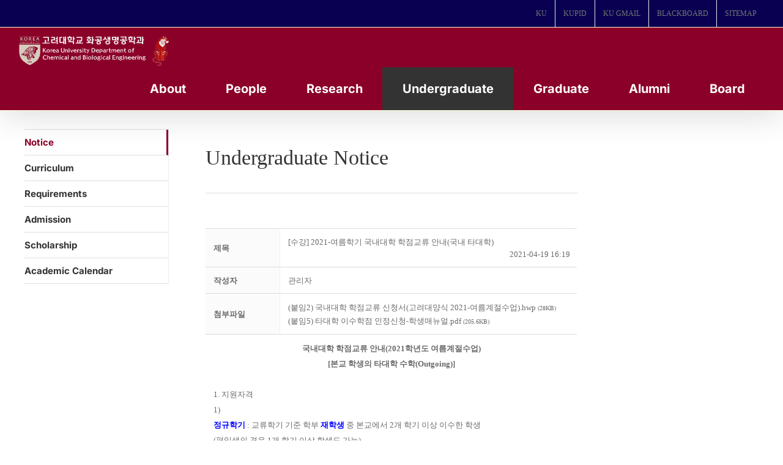

--- FILE ---
content_type: text/html; charset=UTF-8
request_url: https://cbe.korea.ac.kr/wp/notice-2/?order_by=fn_title&order_type=asc&board_page=28&vid=756
body_size: 29044
content:

<!DOCTYPE html>
<html class="avada-html-layout-boxed avada-html-header-position-top" lang="ko-KR" prefix="og: http://ogp.me/ns# fb: http://ogp.me/ns/fb#">
<head>
	<meta http-equiv="X-UA-Compatible" content="IE=edge" />
	<meta http-equiv="Content-Type" content="text/html; charset=utf-8"/>
	<meta name="viewport" content="width=device-width, initial-scale=1" />
	<meta name='robots' content='index, follow, max-image-preview:large, max-snippet:-1, max-video-preview:-1' />
<!-- Mangboard SEO Start -->
<link rel="canonical" href="https://cbe.korea.ac.kr/wp/notice-2/?vid=756" />
<meta property="og:url" content="https://cbe.korea.ac.kr/wp/notice-2/?vid=756" />
<meta property="og:type" content="article" />
<meta property="og:title" content="[수강] 2021-여름학기 국내대학 학점교류 안내(국내 타대학)" />
<meta name="title" content="[수강] 2021-여름학기 국내대학 학점교류 안내(국내 타대학)" />
<meta name="twitter:title" content="[수강] 2021-여름학기 국내대학 학점교류 안내(국내 타대학)" />
<meta property="og:description" content="국내대학 학점교류 안내(2021학년도 여름계절수업)[본교 학생의 타대학 수학(Outgoing)]  1. 지원자격1)정규학기 : 교류학기 기준 학부 재학생 중 본교에서 2개 학기 이상 이수한 학생 (편입생의 경우 1개 학기 이상 학생도 가능)계절수업 : 교류학기 기준 학부 재학생/휴학생 중 본교에서 2개 학기 이상 이수한 학생 (편입생의 경우 1개 학기 이상" />
<meta property="description" content="국내대학 학점교류 안내(2021학년도 여름계절수업)[본교 학생의 타대학 수학(Outgoing)]  1. 지원자격1)정규학기 : 교류학기 기준 학부 재학생 중 본교에서 2개 학기 이상 이수한 학생 (편입생의 경우 1개 학기 이상 학생도 가능)계절수업 : 교류학기 기준 학부 재학생/휴학생 중 본교에서 2개 학기 이상 이수한 학생 (편입생의 경우 1개 학기 이상" />
<meta name="description" content="국내대학 학점교류 안내(2021학년도 여름계절수업)[본교 학생의 타대학 수학(Outgoing)]  1. 지원자격1)정규학기 : 교류학기 기준 학부 재학생 중 본교에서 2개 학기 이상 이수한 학생 (편입생의 경우 1개 학기 이상 학생도 가능)계절수업 : 교류학기 기준 학부 재학생/휴학생 중 본교에서 2개 학기 이상 이수한 학생 (편입생의 경우 1개 학기 이상" />
<meta name="twitter:card" content="summary" />
<meta name="twitter:description" content="국내대학 학점교류 안내(2021학년도 여름계절수업)[본교 학생의 타대학 수학(Outgoing)]  1. 지원자격1)정규학기 : 교류학기 기준 학부 재학생 중 본교에서 2개 학기 이상 이수한 학생 (편입생의 경우 1개 학기 이상 학생도 가능)계절수업 : 교류학기 기준 학부 재학생/휴학생 중 본교에서 2개 학기 이상 이수한 학생 (편입생의 경우 1개 학기 이상" />
<meta property="og:image" content="https://cbe.korea.ac.kr/wp/wp-content/uploads/mangboard/2021/04/19/F5899_%EA%B7%B8%EB%A6%BC1.png" />
<meta name="twitter:image" content="https://cbe.korea.ac.kr/wp/wp-content/uploads/mangboard/2021/04/19/F5899_%EA%B7%B8%EB%A6%BC1.png" />
<meta name="author" content="관리자" />
<meta property="article:published_time" content="2021-04-19T16:19:24+00:00" />
<meta property="article:modified_time" content="2021-06-06T23:30:59+00:00" />
<meta property="og:updated_time" content="2021-06-06T23:30:59+00:00" />
<meta property="og:locale" content="ko_KR" />
<meta property="og:site_name" content="고려대 화공생명공학과" />
<!-- Mangboard SEO End -->

	<!-- This site is optimized with the Yoast SEO plugin v20.13 - https://yoast.com/wordpress/plugins/seo/ -->
	<title>[수강] 2021-여름학기 국내대학 학점교류 안내(국내 타대학) </title>
	<link rel="canonical" href="https://cbe.korea.ac.kr/wp/notice-2/" />
	<meta property="og:locale" content="ko_KR" />
	<meta property="og:type" content="article" />
	<meta property="og:title" content="Notice - 고려대 화공생명공학과" />
	<meta property="og:url" content="https://cbe.korea.ac.kr/wp/notice-2/" />
	<meta property="og:site_name" content="고려대 화공생명공학과" />
	<meta property="article:modified_time" content="2017-11-30T07:30:01+00:00" />
	<meta name="twitter:card" content="summary_large_image" />
	<meta name="twitter:label1" content="Est. reading time" />
	<meta name="twitter:data1" content="1분" />
	<script type="application/ld+json" class="yoast-schema-graph">{"@context":"https://schema.org","@graph":[{"@type":"WebPage","@id":"https://cbe.korea.ac.kr/wp/notice-2/","url":"https://cbe.korea.ac.kr/wp/notice-2/","name":"Notice - 고려대 화공생명공학과","isPartOf":{"@id":"https://cbe.korea.ac.kr/wp/#website"},"datePublished":"2017-07-14T09:08:17+00:00","dateModified":"2017-11-30T07:30:01+00:00","breadcrumb":{"@id":"https://cbe.korea.ac.kr/wp/notice-2/#breadcrumb"},"inLanguage":"ko-KR","potentialAction":[{"@type":"ReadAction","target":["https://cbe.korea.ac.kr/wp/notice-2/"]}]},{"@type":"BreadcrumbList","@id":"https://cbe.korea.ac.kr/wp/notice-2/#breadcrumb","itemListElement":[{"@type":"ListItem","position":1,"name":"Home","item":"https://cbe.korea.ac.kr/wp/"},{"@type":"ListItem","position":2,"name":"Notice"}]},{"@type":"WebSite","@id":"https://cbe.korea.ac.kr/wp/#website","url":"https://cbe.korea.ac.kr/wp/","name":"고려대 화공생명공학과","description":"Department of Chemical and Biological Engineering","publisher":{"@id":"https://cbe.korea.ac.kr/wp/#organization"},"potentialAction":[{"@type":"SearchAction","target":{"@type":"EntryPoint","urlTemplate":"https://cbe.korea.ac.kr/wp/?s={search_term_string}"},"query-input":"required name=search_term_string"}],"inLanguage":"ko-KR"},{"@type":"Organization","@id":"https://cbe.korea.ac.kr/wp/#organization","name":"KOREA UNIVERSITY","url":"https://cbe.korea.ac.kr/wp/","logo":{"@type":"ImageObject","inLanguage":"ko-KR","@id":"https://cbe.korea.ac.kr/wp/#/schema/logo/image/","url":"https://cbe.korea.ac.kr/wp/wp-content/uploads/2017/07/main_logo.png","contentUrl":"https://cbe.korea.ac.kr/wp/wp-content/uploads/2017/07/main_logo.png","width":251,"height":72,"caption":"KOREA UNIVERSITY"},"image":{"@id":"https://cbe.korea.ac.kr/wp/#/schema/logo/image/"}}]}</script>
	<!-- / Yoast SEO plugin. -->


<link rel="alternate" type="application/rss+xml" title="고려대 화공생명공학과 &raquo; 피드" href="https://cbe.korea.ac.kr/wp/feed/" />
<link rel="alternate" type="application/rss+xml" title="고려대 화공생명공학과 &raquo; 댓글 피드" href="https://cbe.korea.ac.kr/wp/comments/feed/" />
					<link rel="shortcut icon" href="https://cbe.korea.ac.kr/wp/wp-content/uploads/2024/08/fabicon.png" type="image/x-icon" />
		
					<!-- Apple Touch Icon -->
			<link rel="apple-touch-icon" sizes="180x180" href="https://cbe.korea.ac.kr/wp/wp-content/uploads/2023/08/favicon_01.png">
		
					<!-- Android Icon -->
			<link rel="icon" sizes="192x192" href="https://cbe.korea.ac.kr/wp/wp-content/uploads/2023/08/favicon_01.png">
		
					<!-- MS Edge Icon -->
			<meta name="msapplication-TileImage" content="https://cbe.korea.ac.kr/wp/wp-content/uploads/2023/08/favicon_01.png">
									<meta name="description" content="Undergraduate Notice"/>
				
		<meta property="og:locale" content="ko_KR"/>
		<meta property="og:type" content="article"/>
		<meta property="og:site_name" content="고려대 화공생명공학과"/>
		<meta property="og:title" content="[수강] 2021-여름학기 국내대학 학점교류 안내(국내 타대학) "/>
				<meta property="og:description" content="Undergraduate Notice"/>
				<meta property="og:url" content="https://cbe.korea.ac.kr/wp/notice-2/"/>
													<meta property="article:modified_time" content="2017-11-30T07:30:01+09:00"/>
											<meta property="og:image" content="https://cbe.korea.ac.kr/wp/wp-content/uploads/2024/08/ChemEng_KU_white_with_gentle_tiger.png"/>
		<meta property="og:image:width" content="1494"/>
		<meta property="og:image:height" content="325"/>
		<meta property="og:image:type" content="image/png"/>
				<script type="text/javascript">
window._wpemojiSettings = {"baseUrl":"https:\/\/s.w.org\/images\/core\/emoji\/14.0.0\/72x72\/","ext":".png","svgUrl":"https:\/\/s.w.org\/images\/core\/emoji\/14.0.0\/svg\/","svgExt":".svg","source":{"concatemoji":"https:\/\/cbe.korea.ac.kr\/wp\/wp-includes\/js\/wp-emoji-release.min.js?ver=6.3.7"}};
/*! This file is auto-generated */
!function(i,n){var o,s,e;function c(e){try{var t={supportTests:e,timestamp:(new Date).valueOf()};sessionStorage.setItem(o,JSON.stringify(t))}catch(e){}}function p(e,t,n){e.clearRect(0,0,e.canvas.width,e.canvas.height),e.fillText(t,0,0);var t=new Uint32Array(e.getImageData(0,0,e.canvas.width,e.canvas.height).data),r=(e.clearRect(0,0,e.canvas.width,e.canvas.height),e.fillText(n,0,0),new Uint32Array(e.getImageData(0,0,e.canvas.width,e.canvas.height).data));return t.every(function(e,t){return e===r[t]})}function u(e,t,n){switch(t){case"flag":return n(e,"\ud83c\udff3\ufe0f\u200d\u26a7\ufe0f","\ud83c\udff3\ufe0f\u200b\u26a7\ufe0f")?!1:!n(e,"\ud83c\uddfa\ud83c\uddf3","\ud83c\uddfa\u200b\ud83c\uddf3")&&!n(e,"\ud83c\udff4\udb40\udc67\udb40\udc62\udb40\udc65\udb40\udc6e\udb40\udc67\udb40\udc7f","\ud83c\udff4\u200b\udb40\udc67\u200b\udb40\udc62\u200b\udb40\udc65\u200b\udb40\udc6e\u200b\udb40\udc67\u200b\udb40\udc7f");case"emoji":return!n(e,"\ud83e\udef1\ud83c\udffb\u200d\ud83e\udef2\ud83c\udfff","\ud83e\udef1\ud83c\udffb\u200b\ud83e\udef2\ud83c\udfff")}return!1}function f(e,t,n){var r="undefined"!=typeof WorkerGlobalScope&&self instanceof WorkerGlobalScope?new OffscreenCanvas(300,150):i.createElement("canvas"),a=r.getContext("2d",{willReadFrequently:!0}),o=(a.textBaseline="top",a.font="600 32px Arial",{});return e.forEach(function(e){o[e]=t(a,e,n)}),o}function t(e){var t=i.createElement("script");t.src=e,t.defer=!0,i.head.appendChild(t)}"undefined"!=typeof Promise&&(o="wpEmojiSettingsSupports",s=["flag","emoji"],n.supports={everything:!0,everythingExceptFlag:!0},e=new Promise(function(e){i.addEventListener("DOMContentLoaded",e,{once:!0})}),new Promise(function(t){var n=function(){try{var e=JSON.parse(sessionStorage.getItem(o));if("object"==typeof e&&"number"==typeof e.timestamp&&(new Date).valueOf()<e.timestamp+604800&&"object"==typeof e.supportTests)return e.supportTests}catch(e){}return null}();if(!n){if("undefined"!=typeof Worker&&"undefined"!=typeof OffscreenCanvas&&"undefined"!=typeof URL&&URL.createObjectURL&&"undefined"!=typeof Blob)try{var e="postMessage("+f.toString()+"("+[JSON.stringify(s),u.toString(),p.toString()].join(",")+"));",r=new Blob([e],{type:"text/javascript"}),a=new Worker(URL.createObjectURL(r),{name:"wpTestEmojiSupports"});return void(a.onmessage=function(e){c(n=e.data),a.terminate(),t(n)})}catch(e){}c(n=f(s,u,p))}t(n)}).then(function(e){for(var t in e)n.supports[t]=e[t],n.supports.everything=n.supports.everything&&n.supports[t],"flag"!==t&&(n.supports.everythingExceptFlag=n.supports.everythingExceptFlag&&n.supports[t]);n.supports.everythingExceptFlag=n.supports.everythingExceptFlag&&!n.supports.flag,n.DOMReady=!1,n.readyCallback=function(){n.DOMReady=!0}}).then(function(){return e}).then(function(){var e;n.supports.everything||(n.readyCallback(),(e=n.source||{}).concatemoji?t(e.concatemoji):e.wpemoji&&e.twemoji&&(t(e.twemoji),t(e.wpemoji)))}))}((window,document),window._wpemojiSettings);
</script>
<style type="text/css">
img.wp-smiley,
img.emoji {
	display: inline !important;
	border: none !important;
	box-shadow: none !important;
	height: 1em !important;
	width: 1em !important;
	margin: 0 0.07em !important;
	vertical-align: -0.1em !important;
	background: none !important;
	padding: 0 !important;
}
</style>
	<link rel='stylesheet' id='plugins-widgets-latest-mb-basic-css-style-css' href='https://cbe.korea.ac.kr/wp/wp-content/plugins/mangboard/plugins/widgets/latest_mb_basic/css/style.css?ver=179' type='text/css' media='all' />
<link rel='stylesheet' id='skins-bbs-basic-css-style-css' href='https://cbe.korea.ac.kr/wp/wp-content/plugins/mangboard/skins/bbs_basic/css/style.css?ver=179' type='text/css' media='all' />
<link rel='stylesheet' id='assets-css-bootstrap3-grid-css' href='https://cbe.korea.ac.kr/wp/wp-content/plugins/mangboard/assets/css/bootstrap3-grid.css?ver=179' type='text/css' media='all' />
<link rel='stylesheet' id='assets-css-style-css' href='https://cbe.korea.ac.kr/wp/wp-content/plugins/mangboard/assets/css/style.css?ver=179' type='text/css' media='all' />
<link rel='stylesheet' id='assets-css-jcarousel-swipe-css' href='https://cbe.korea.ac.kr/wp/wp-content/plugins/mangboard/assets/css/jcarousel.swipe.css?ver=179' type='text/css' media='all' />
<link rel='stylesheet' id='plugins-popup-css-style-css' href='https://cbe.korea.ac.kr/wp/wp-content/plugins/mangboard/plugins/popup/css/style.css?ver=179' type='text/css' media='all' />
<link rel='stylesheet' id='plugins-optimize-css-css-avada-css' href='https://cbe.korea.ac.kr/wp/wp-content/plugins/mangboard/plugins/optimize_css/css/avada.css?ver=179' type='text/css' media='all' />
<link rel='stylesheet' id='sr7css-css' href='//cbe.korea.ac.kr/wp/wp-content/plugins/revslider/public/css/sr7.css?ver=6.7.16' type='text/css' media='all' />
<link rel='stylesheet' id='wp-members-css' href='https://cbe.korea.ac.kr/wp/wp-content/plugins/wp-members/assets/css/forms/generic-no-float.min.css?ver=3.5.0' type='text/css' media='all' />
<style id='akismet-widget-style-inline-css' type='text/css'>

			.a-stats {
				--akismet-color-mid-green: #357b49;
				--akismet-color-white: #fff;
				--akismet-color-light-grey: #f6f7f7;

				max-width: 350px;
				width: auto;
			}

			.a-stats * {
				all: unset;
				box-sizing: border-box;
			}

			.a-stats strong {
				font-weight: 600;
			}

			.a-stats a.a-stats__link,
			.a-stats a.a-stats__link:visited,
			.a-stats a.a-stats__link:active {
				background: var(--akismet-color-mid-green);
				border: none;
				box-shadow: none;
				border-radius: 8px;
				color: var(--akismet-color-white);
				cursor: pointer;
				display: block;
				font-family: -apple-system, BlinkMacSystemFont, 'Segoe UI', 'Roboto', 'Oxygen-Sans', 'Ubuntu', 'Cantarell', 'Helvetica Neue', sans-serif;
				font-weight: 500;
				padding: 12px;
				text-align: center;
				text-decoration: none;
				transition: all 0.2s ease;
			}

			/* Extra specificity to deal with TwentyTwentyOne focus style */
			.widget .a-stats a.a-stats__link:focus {
				background: var(--akismet-color-mid-green);
				color: var(--akismet-color-white);
				text-decoration: none;
			}

			.a-stats a.a-stats__link:hover {
				filter: brightness(110%);
				box-shadow: 0 4px 12px rgba(0, 0, 0, 0.06), 0 0 2px rgba(0, 0, 0, 0.16);
			}

			.a-stats .count {
				color: var(--akismet-color-white);
				display: block;
				font-size: 1.5em;
				line-height: 1.4;
				padding: 0 13px;
				white-space: nowrap;
			}
		
</style>
<link rel='stylesheet' id='fusion-dynamic-css-css' href='https://cbe.korea.ac.kr/wp/wp-content/uploads/fusion-styles/812ab89e1241f4aae146f282892d3c80.min.css?ver=3.11.14' type='text/css' media='all' />
<script type="text/javascript">var mb_options = {};var mb_languages = {};var mb_categorys = {};var mb_is_login = false;var mb_hybrid_app = "";if(typeof(mb_urls)==="undefined"){var mb_urls = {};};mb_options["device_type"]	= "desktop";mb_options["nonce"]		= "mb_nonce_value=e48127f36ce2124725ec0f86221b7b7a&mb_nonce_time=1768759534&wp_nonce_value=8042f7e048&lang=ko_KR";mb_options["nonce2"]		= "mb_nonce_value=e48127f36ce2124725ec0f86221b7b7a&mb_nonce_time=1768759534&wp_nonce_value=8042f7e048&lang=ko_KR";mb_options["page"]			= "1";mb_options["page_id"]		= "";mb_options["locale"]			= "ko_KR";mb_languages["btn_ok"]		= "확인";mb_languages["btn_cancel"]	= "취소";mb_urls["ajax_url"]				= "https://cbe.korea.ac.kr/wp/wp-admin/admin-ajax.php";mb_urls["home"]					= "https://cbe.korea.ac.kr/wp";mb_urls["slug"]					= "notice-2";mb_urls["login"]					= "https://cbe.korea.ac.kr/wp//?redirect_to=https%253A%252F%252Fcbe.korea.ac.kr%252Fwp%252Fnotice-2%252F%253Forder_by%253Dfn_title%2526order_type%253Dasc%2526board_page%253D28%2526vid%253D756";mb_urls["plugin"]				= "https://cbe.korea.ac.kr/wp/wp-content/plugins/mangboard/";</script><script type="text/javascript">var shareData				= {"url":"","title":"","image":"","content":""};shareData["url"]			= "https://cbe.korea.ac.kr/wp/notice-2/?vid=756";shareData["title"]			= "[수강] 2021-여름학기 국내대학 학점교류 안내(국내 타대학)";shareData["image"]		= "https://cbe.korea.ac.kr/wp/wp-content/uploads/mangboard/2021/04/19/F5899_%EA%B7%B8%EB%A6%BC1.png";shareData["content"]	= "국내대학 학점교류 안내(2021학년도 여름계절수업)[본교 학생의 타대학 수학(Outgoing)]  1. 지원자격1)정규학기 : 교류학기 기준 학부 재학생 중 본교에서 2개 학기 이상 이수한 학생 (편입생의 경우 1개 학기 이상 학생도 가능)계절수업 : 교류학기 기준 학부 재학생/휴학생 중 본교에서 2개 학기 이상 이수한 학생 (편입생의 경우 1개 학기 이상";function disable_ctrlkey(e){var k;	if(window.event){k=window.event.keyCode;if(window.event.ctrlKey){if(window.event.srcElement.nodeName=="INPUT"||window.event.srcElement.nodeName=="SELECT"||window.event.srcElement.nodeName=="TEXTAREA") return true;else if((k==65||k==67||k== 83||k==88)) return false;}}else{k=e.which;if(e.ctrlKey){if((e.target.nodeName=="INPUT"||e.target.nodeName=="SELECT"||e.target.nodeName=="TEXTAREA")) return true;else if((k==65||k==67||k== 83||k==88)) return false;}}return true;}function disable_select(e){if(e.target.nodeName!="INPUT"&&e.target.nodeName!="SELECT"&&e.target.nodeName!="TEXTAREA"&&e.target.nodeName!="HTML") return false;}function disable_select_ie(){if(window.event.srcElement.nodeName !="INPUT" && window.event.srcElement.nodeName!="SELECT" && window.event.srcElement.nodeName!="TEXTAREA") return false;}function disable_context(e){alert("Context Menu disabled");return false;}document.onkeydown			= disable_ctrlkey;document.oncontextmenu		= disable_context;if(navigator.userAgent.indexOf("MSIE")==-1){document.onmousedown	= disable_select;}else{document.onselectstart=disable_select_ie;}</script><style type="text/css">.mb-hide-logout{display:none !important;}</style><script type='text/javascript' src='https://cbe.korea.ac.kr/wp/wp-includes/js/jquery/jquery.min.js?ver=3.7.0' id='jquery-core-js'></script>
<script type='text/javascript' src='https://cbe.korea.ac.kr/wp/wp-includes/js/jquery/jquery-migrate.min.js?ver=3.4.1' id='jquery-migrate-js'></script>
<script type='text/javascript' src='https://cbe.korea.ac.kr/wp/wp-content/plugins/mangboard/skins/bbs_basic/js/common.js?ver=179' id='skins-bbs-basic-js-common-js-js'></script>
<script type='text/javascript' src='https://cbe.korea.ac.kr/wp/wp-content/plugins/mangboard/assets/js/jquery.jcarousel.min.js?ver=179' id='assets-js-jquery-jcarousel-min-js-js'></script>
<script type='text/javascript' src='https://cbe.korea.ac.kr/wp/wp-content/plugins/mangboard/assets/js/jquery.number.min.js?ver=179' id='assets-js-jquery-number-min-js-js'></script>
<script type='text/javascript' src='https://cbe.korea.ac.kr/wp/wp-content/plugins/mangboard/assets/js/jquery.touchSwipe.min.js?ver=179' id='assets-js-jquery-touchSwipe-min-js-js'></script>
<script type='text/javascript' src='https://cbe.korea.ac.kr/wp/wp-content/plugins/mangboard/assets/js/json2.js?ver=179' id='assets-js-json2-js-js'></script>
<script type='text/javascript' src='https://cbe.korea.ac.kr/wp/wp-content/plugins/mangboard/assets/js/jcarousel.swipe.js?ver=179' id='assets-js-jcarousel-swipe-js-js'></script>
<script type='text/javascript' id='assets-js-common-js-js-extra'>
/* <![CDATA[ */
var mb_ajax_object = {"ajax_url":"https:\/\/cbe.korea.ac.kr\/wp\/wp-admin\/admin-ajax.php","admin_page":"false"};
/* ]]> */
</script>
<script type='text/javascript' src='https://cbe.korea.ac.kr/wp/wp-content/plugins/mangboard/assets/js/common.js?ver=179' id='assets-js-common-js-js'></script>
<script type='text/javascript' src='https://cbe.korea.ac.kr/wp/wp-content/plugins/mangboard/assets/js/jquery.tipTip.min.js?ver=179' id='assets-js-jquery-tipTip-min-js-js'></script>
<script type='text/javascript' src='https://cbe.korea.ac.kr/wp/wp-content/plugins/mangboard/plugins/datepicker/js/datepicker.js?ver=179' id='plugins-datepicker-js-datepicker-js-js'></script>
<script type='text/javascript' src='https://cbe.korea.ac.kr/wp/wp-content/plugins/mangboard/plugins/popup/js/main.js?ver=179' id='plugins-popup-js-main-js-js'></script>
<script type='text/javascript' src='//cbe.korea.ac.kr/wp/wp-content/plugins/revslider/public/js/libs/tptools.js?ver=6.7.16' id='tp-tools-js' async data-wp-strategy='async'></script>
<script type='text/javascript' src='//cbe.korea.ac.kr/wp/wp-content/plugins/revslider/public/js/sr7.js?ver=6.7.16' id='sr7-js' async data-wp-strategy='async'></script>
<script type='text/javascript' src='https://cbe.korea.ac.kr/wp/wp-content/plugins/mangboard/plugins/conversion_tracking/js/main.js?ver=179' id='plugins-conversion-tracking-js-main-js-js'></script>
<link rel="https://api.w.org/" href="https://cbe.korea.ac.kr/wp/wp-json/" /><link rel="alternate" type="application/json" href="https://cbe.korea.ac.kr/wp/wp-json/wp/v2/pages/264" /><link rel="EditURI" type="application/rsd+xml" title="RSD" href="https://cbe.korea.ac.kr/wp/xmlrpc.php?rsd" />
<meta name="generator" content="WordPress 6.3.7" />
<link rel='shortlink' href='https://cbe.korea.ac.kr/wp/?p=264' />
<link rel="alternate" type="application/json+oembed" href="https://cbe.korea.ac.kr/wp/wp-json/oembed/1.0/embed?url=https%3A%2F%2Fcbe.korea.ac.kr%2Fwp%2Fnotice-2%2F" />
<link rel="alternate" type="text/xml+oembed" href="https://cbe.korea.ac.kr/wp/wp-json/oembed/1.0/embed?url=https%3A%2F%2Fcbe.korea.ac.kr%2Fwp%2Fnotice-2%2F&#038;format=xml" />
<script type="text/javascript">
(function(url){
	if(/(?:Chrome\/26\.0\.1410\.63 Safari\/537\.31|WordfenceTestMonBot)/.test(navigator.userAgent)){ return; }
	var addEvent = function(evt, handler) {
		if (window.addEventListener) {
			document.addEventListener(evt, handler, false);
		} else if (window.attachEvent) {
			document.attachEvent('on' + evt, handler);
		}
	};
	var removeEvent = function(evt, handler) {
		if (window.removeEventListener) {
			document.removeEventListener(evt, handler, false);
		} else if (window.detachEvent) {
			document.detachEvent('on' + evt, handler);
		}
	};
	var evts = 'contextmenu dblclick drag dragend dragenter dragleave dragover dragstart drop keydown keypress keyup mousedown mousemove mouseout mouseover mouseup mousewheel scroll'.split(' ');
	var logHuman = function() {
		if (window.wfLogHumanRan) { return; }
		window.wfLogHumanRan = true;
		var wfscr = document.createElement('script');
		wfscr.type = 'text/javascript';
		wfscr.async = true;
		wfscr.src = url + '&r=' + Math.random();
		(document.getElementsByTagName('head')[0]||document.getElementsByTagName('body')[0]).appendChild(wfscr);
		for (var i = 0; i < evts.length; i++) {
			removeEvent(evts[i], logHuman);
		}
	};
	for (var i = 0; i < evts.length; i++) {
		addEvent(evts[i], logHuman);
	}
})('//cbe.korea.ac.kr/wp/?wordfence_lh=1&hid=200AA61A8F0E570286DE73A134126255');
</script><style type="text/css" id="css-fb-visibility">@media screen and (max-width: 640px){.fusion-no-small-visibility{display:none !important;}body .sm-text-align-center{text-align:center !important;}body .sm-text-align-left{text-align:left !important;}body .sm-text-align-right{text-align:right !important;}body .sm-flex-align-center{justify-content:center !important;}body .sm-flex-align-flex-start{justify-content:flex-start !important;}body .sm-flex-align-flex-end{justify-content:flex-end !important;}body .sm-mx-auto{margin-left:auto !important;margin-right:auto !important;}body .sm-ml-auto{margin-left:auto !important;}body .sm-mr-auto{margin-right:auto !important;}body .fusion-absolute-position-small{position:absolute;top:auto;width:100%;}.awb-sticky.awb-sticky-small{ position: sticky; top: var(--awb-sticky-offset,0); }}@media screen and (min-width: 641px) and (max-width: 1024px){.fusion-no-medium-visibility{display:none !important;}body .md-text-align-center{text-align:center !important;}body .md-text-align-left{text-align:left !important;}body .md-text-align-right{text-align:right !important;}body .md-flex-align-center{justify-content:center !important;}body .md-flex-align-flex-start{justify-content:flex-start !important;}body .md-flex-align-flex-end{justify-content:flex-end !important;}body .md-mx-auto{margin-left:auto !important;margin-right:auto !important;}body .md-ml-auto{margin-left:auto !important;}body .md-mr-auto{margin-right:auto !important;}body .fusion-absolute-position-medium{position:absolute;top:auto;width:100%;}.awb-sticky.awb-sticky-medium{ position: sticky; top: var(--awb-sticky-offset,0); }}@media screen and (min-width: 1025px){.fusion-no-large-visibility{display:none !important;}body .lg-text-align-center{text-align:center !important;}body .lg-text-align-left{text-align:left !important;}body .lg-text-align-right{text-align:right !important;}body .lg-flex-align-center{justify-content:center !important;}body .lg-flex-align-flex-start{justify-content:flex-start !important;}body .lg-flex-align-flex-end{justify-content:flex-end !important;}body .lg-mx-auto{margin-left:auto !important;margin-right:auto !important;}body .lg-ml-auto{margin-left:auto !important;}body .lg-mr-auto{margin-right:auto !important;}body .fusion-absolute-position-large{position:absolute;top:auto;width:100%;}.awb-sticky.awb-sticky-large{ position: sticky; top: var(--awb-sticky-offset,0); }}</style><link rel="preconnect" href="https://fonts.googleapis.com">
<link rel="preconnect" href="https://fonts.gstatic.com/" crossorigin>
<meta name="generator" content="Powered by Slider Revolution 6.7.16 - responsive, Mobile-Friendly Slider Plugin for WordPress with comfortable drag and drop interface." />
<meta name="generator" content="Powered by MangBoard" />
<script>
	window._tpt			??= {};
	window.SR7			??= {};
	_tpt.R				??= {};
	_tpt.R.fonts		??= {};
	_tpt.R.fonts.customFonts??= {};
	SR7.devMode			=  false;
	SR7.F 				??= {};
	SR7.G				??= {};
	SR7.LIB				??= {};
	SR7.E				??= {};
	SR7.E.gAddons		??= {};
	SR7.E.php 			??= {};
	SR7.E.nonce			= 'ef2d92b0a6';
	SR7.E.ajaxurl		= 'https://cbe.korea.ac.kr/wp/wp-admin/admin-ajax.php';
	SR7.E.resturl		= 'https://cbe.korea.ac.kr/wp/wp-json/';
	SR7.E.slug_path		= 'revslider/revslider.php';
	SR7.E.slug			= 'revslider';
	SR7.E.plugin_url	= 'https://cbe.korea.ac.kr/wp/wp-content/plugins/revslider/';
	SR7.E.wp_plugin_url = 'https://cbe.korea.ac.kr/wp/wp-content/plugins/';
	SR7.E.revision		= '6.7.16';
	SR7.E.fontBaseUrl	= '//fonts.googleapis.com/css2?family=';
	SR7.G.breakPoints 	= [1240,1024,778,480];
	SR7.E.modules 		= ['module','page','slide','layer','draw','animate','srtools','canvas','defaults','carousel','navigation','media','modifiers','migration'];
	SR7.E.libs 			= ['WEBGL'];
	SR7.E.css 			= ['csslp','cssbtns','cssfilters','cssnav','cssmedia'];
	SR7.E.resources		= {};
	SR7.JSON			??= {};
/*! Slider Revolution 7.0 - Page Processor */
!function(){"use strict";window.SR7??={},window._tpt??={},SR7.version="Slider Revolution 6.7.16",_tpt.getWinDim=function(t){_tpt.screenHeightWithUrlBar??=window.innerHeight;let e=SR7.F?.modal?.visible&&SR7.M[SR7.F.module.getIdByAlias(SR7.F.modal.requested)];_tpt.scrollBar=window.innerWidth!==document.documentElement.clientWidth||e&&window.innerWidth!==e.c.module.clientWidth,_tpt.winW=window.innerWidth-(_tpt.scrollBar||"prepare"==t?_tpt.scrollBarW??_tpt.mesureScrollBar():0),_tpt.winH=window.innerHeight,_tpt.winWAll=document.documentElement.clientWidth},_tpt.getResponsiveLevel=function(t,e){SR7.M[e];return _tpt.closestGE(t,_tpt.winWAll)},_tpt.mesureScrollBar=function(){let t=document.createElement("div");return t.className="RSscrollbar-measure",t.style.width="100px",t.style.height="100px",t.style.overflow="scroll",t.style.position="absolute",t.style.top="-9999px",document.body.appendChild(t),_tpt.scrollBarW=t.offsetWidth-t.clientWidth,document.body.removeChild(t),_tpt.scrollBarW},_tpt.loadCSS=async function(t,e,s){return s?_tpt.R.fonts.required[e].status=1:(_tpt.R[e]??={},_tpt.R[e].status=1),new Promise(((n,i)=>{if(_tpt.isStylesheetLoaded(t))s?_tpt.R.fonts.required[e].status=2:_tpt.R[e].status=2,n();else{const l=document.createElement("link");l.rel="stylesheet";let o="text",r="css";l["type"]=o+"/"+r,l.href=t,l.onload=()=>{s?_tpt.R.fonts.required[e].status=2:_tpt.R[e].status=2,n()},l.onerror=()=>{s?_tpt.R.fonts.required[e].status=3:_tpt.R[e].status=3,i(new Error(`Failed to load CSS: ${t}`))},document.head.appendChild(l)}}))},_tpt.addContainer=function(t){const{tag:e="div",id:s,class:n,datas:i,textContent:l,iHTML:o}=t,r=document.createElement(e);if(s&&""!==s&&(r.id=s),n&&""!==n&&(r.className=n),i)for(const[t,e]of Object.entries(i))"style"==t?r.style.cssText=e:r.setAttribute(`data-${t}`,e);return l&&(r.textContent=l),o&&(r.innerHTML=o),r},_tpt.collector=function(){return{fragment:new DocumentFragment,add(t){var e=_tpt.addContainer(t);return this.fragment.appendChild(e),e},append(t){t.appendChild(this.fragment)}}},_tpt.isStylesheetLoaded=function(t){let e=t.split("?")[0];return Array.from(document.querySelectorAll('link[rel="stylesheet"], link[rel="preload"]')).some((t=>t.href.split("?")[0]===e))},_tpt.preloader={requests:new Map,preloaderTemplates:new Map,show:function(t,e){if(!e||!t)return;const{type:s,color:n}=e;if(s<0||"off"==s)return;const i=`preloader_${s}`;let l=this.preloaderTemplates.get(i);l||(l=this.build(s,n),this.preloaderTemplates.set(i,l)),this.requests.has(t)||this.requests.set(t,{count:0});const o=this.requests.get(t);clearTimeout(o.timer),o.count++,1===o.count&&(o.timer=setTimeout((()=>{o.preloaderClone=l.cloneNode(!0),o.anim&&o.anim.kill(),void 0!==_tpt.gsap?o.anim=_tpt.gsap.fromTo(o.preloaderClone,1,{opacity:0},{opacity:1}):o.preloaderClone.classList.add("sr7-fade-in"),t.appendChild(o.preloaderClone)}),150))},hide:function(t){if(!this.requests.has(t))return;const e=this.requests.get(t);e.count--,e.count<0&&(e.count=0),e.anim&&e.anim.kill(),0===e.count&&(clearTimeout(e.timer),e.preloaderClone&&(e.preloaderClone.classList.remove("sr7-fade-in"),e.anim=_tpt.gsap.to(e.preloaderClone,.3,{opacity:0,onComplete:function(){e.preloaderClone.remove()}})))},state:function(t){if(!this.requests.has(t))return!1;return this.requests.get(t).count>0},build:(t,e="#ffffff",s="")=>{if(t<0||"off"===t)return null;const n=parseInt(t);if(t="prlt"+n,isNaN(n))return null;if(_tpt.loadCSS(SR7.E.plugin_url+"public/css/preloaders/t"+n+".css","preloader_"+t),isNaN(n)||n<6){const i=`background-color:${e}`,l=1===n||2==n?i:"",o=3===n||4==n?i:"",r=_tpt.collector();["dot1","dot2","bounce1","bounce2","bounce3"].forEach((t=>r.add({tag:"div",class:t,datas:{style:o}})));const d=_tpt.addContainer({tag:"sr7-prl",class:`${t} ${s}`,datas:{style:l}});return r.append(d),d}{let i={};if(7===n){let t;e.startsWith("#")?(t=e.replace("#",""),t=`rgba(${parseInt(t.substring(0,2),16)}, ${parseInt(t.substring(2,4),16)}, ${parseInt(t.substring(4,6),16)}, `):e.startsWith("rgb")&&(t=e.slice(e.indexOf("(")+1,e.lastIndexOf(")")).split(",").map((t=>t.trim())),t=`rgba(${t[0]}, ${t[1]}, ${t[2]}, `),t&&(i.style=`border-top-color: ${t}0.65); border-bottom-color: ${t}0.15); border-left-color: ${t}0.65); border-right-color: ${t}0.15)`)}else 12===n&&(i.style=`background:${e}`);const l=[10,0,4,2,5,9,0,4,4,2][n-6],o=_tpt.collector(),r=o.add({tag:"div",class:"sr7-prl-inner",datas:i});Array.from({length:l}).forEach((()=>r.appendChild(o.add({tag:"span",datas:{style:`background:${e}`}}))));const d=_tpt.addContainer({tag:"sr7-prl",class:`${t} ${s}`});return o.append(d),d}}},SR7.preLoader={show:(t,e)=>{"off"!==(SR7.M[t]?.settings?.pLoader?.type??"off")&&_tpt.preloader.show(e||SR7.M[t].c.module,SR7.M[t]?.settings?.pLoader??{color:"#fff",type:10})},hide:(t,e)=>{"off"!==(SR7.M[t]?.settings?.pLoader?.type??"off")&&_tpt.preloader.hide(e||SR7.M[t].c.module)},state:(t,e)=>_tpt.preloader.state(e||SR7.M[t].c.module)},_tpt.prepareModuleHeight=function(t){window.SR7.M??={},window.SR7.M[t.id]??={},"ignore"==t.googleFont&&(SR7.E.ignoreGoogleFont=!0);let e=window.SR7.M[t.id];if(null==_tpt.scrollBarW&&_tpt.mesureScrollBar(),e.c??={},e.states??={},e.settings??={},e.settings.size??={},t.fixed&&(e.settings.fixed=!0),e.c.module=document.getElementById(t.id),e.c.adjuster=e.c.module.getElementsByTagName("sr7-adjuster")[0],e.c.content=e.c.module.getElementsByTagName("sr7-content")[0],"carousel"==t.type&&(e.c.carousel=e.c.content.getElementsByTagName("sr7-carousel")[0]),null==e.c.module||null==e.c.module)return;t.plType&&t.plColor&&(e.settings.pLoader={type:t.plType,color:t.plColor}),void 0!==t.plType&&"off"!==t.plType&&SR7.preLoader.show(t.id,e.c.module),_tpt.winW||_tpt.getWinDim("prepare"),_tpt.getWinDim();let s=""+e.c.module.dataset?.modal;"modal"==s||"true"==s||"undefined"!==s&&"false"!==s||(e.settings.size.fullWidth=t.size.fullWidth,e.LEV??=_tpt.getResponsiveLevel(window.SR7.G.breakPoints,t.id),t.vpt=_tpt.fillArray(t.vpt,5),e.settings.vPort=t.vpt[e.LEV],void 0!==t.el&&"720"==t.el[4]&&t.gh[4]!==t.el[4]&&"960"==t.el[3]&&t.gh[3]!==t.el[3]&&"768"==t.el[2]&&t.gh[2]!==t.el[2]&&delete t.el,e.settings.size.height=null==t.el||null==t.el[e.LEV]||0==t.el[e.LEV]||"auto"==t.el[e.LEV]?_tpt.fillArray(t.gh,5,-1):_tpt.fillArray(t.el,5,-1),e.settings.size.width=_tpt.fillArray(t.gw,5,-1),e.settings.size.minHeight=_tpt.fillArray(t.mh??[0],5,-1),e.cacheSize={fullWidth:e.settings.size?.fullWidth,fullHeight:e.settings.size?.fullHeight},void 0!==t.off&&(t.off?.t&&(e.settings.size.m??={})&&(e.settings.size.m.t=t.off.t),t.off?.b&&(e.settings.size.m??={})&&(e.settings.size.m.b=t.off.b),t.off?.l&&(e.settings.size.p??={})&&(e.settings.size.p.l=t.off.l),t.off?.r&&(e.settings.size.p??={})&&(e.settings.size.p.r=t.off.r),e.offsetPrepared=!0),_tpt.updatePMHeight(t.id,t,!0))},_tpt.updatePMHeight=(t,e,s)=>{let n=SR7.M[t];var i=n.settings.size.fullWidth?_tpt.winW:n.c.module.parentNode.offsetWidth;i=0===i||isNaN(i)?_tpt.winW:i;let l=n.settings.size.width[n.LEV]||n.settings.size.width[n.LEV++]||n.settings.size.width[n.LEV--]||i,o=n.settings.size.height[n.LEV]||n.settings.size.height[n.LEV++]||n.settings.size.height[n.LEV--]||0,r=n.settings.size.minHeight[n.LEV]||n.settings.size.minHeight[n.LEV++]||n.settings.size.minHeight[n.LEV--]||0;if(o="auto"==o?0:o,o=parseInt(o),"carousel"!==e.type&&(i-=parseInt(e.onw??0)||0),n.MP=!n.settings.size.fullWidth&&i<l||_tpt.winW<l?Math.min(1,i/l):1,e.size.fullScreen||e.size.fullHeight){let t=parseInt(e.fho)||0,s=(""+e.fho).indexOf("%")>-1;e.newh=_tpt.winH-(s?_tpt.winH*t/100:t)}else e.newh=n.MP*Math.max(o,r);if(e.newh+=(parseInt(e.onh??0)||0)+(parseInt(e.carousel?.pt)||0)+(parseInt(e.carousel?.pb)||0),void 0!==e.slideduration&&(e.newh=Math.max(e.newh,parseInt(e.slideduration)/3)),e.shdw&&_tpt.buildShadow(e.id,e),n.c.adjuster.style.height=e.newh+"px",n.c.module.style.height=e.newh+"px",n.c.content.style.height=e.newh+"px",n.states.heightPrepared=!0,n.dims??={},n.dims.moduleRect=n.c.module.getBoundingClientRect(),n.c.content.style.left="-"+n.dims.moduleRect.left+"px",!n.settings.size.fullWidth)return s&&requestAnimationFrame((()=>{i!==n.c.module.parentNode.offsetWidth&&_tpt.updatePMHeight(e.id,e)})),void _tpt.bgStyle(e.id,e,window.innerWidth==_tpt.winW,!0);_tpt.bgStyle(e.id,e,window.innerWidth==_tpt.winW,!0),requestAnimationFrame((function(){s&&requestAnimationFrame((()=>{i!==n.c.module.parentNode.offsetWidth&&_tpt.updatePMHeight(e.id,e)}))})),n.earlyResizerFunction||(n.earlyResizerFunction=function(){requestAnimationFrame((function(){_tpt.getWinDim(),_tpt.moduleDefaults(e.id,e),_tpt.updateSlideBg(t,!0)}))},window.addEventListener("resize",n.earlyResizerFunction))},_tpt.buildShadow=function(t,e){let s=SR7.M[t];null==s.c.shadow&&(s.c.shadow=document.createElement("sr7-module-shadow"),s.c.shadow.classList.add("sr7-shdw-"+e.shdw),s.c.content.appendChild(s.c.shadow))},_tpt.bgStyle=async(t,e,s,n,i)=>{const l=SR7.M[t];if((e=e??l.settings).fixed&&!l.c.module.classList.contains("sr7-top-fixed")&&(l.c.module.classList.add("sr7-top-fixed"),l.c.module.style.position="fixed",l.c.module.style.width="100%",l.c.module.style.top="0px",l.c.module.style.left="0px",l.c.module.style.pointerEvents="none",l.c.module.style.zIndex=5e3,l.c.content.style.pointerEvents="none"),null==l.c.bgcanvas){let t=document.createElement("sr7-module-bg"),o=!1;if("string"==typeof e?.bg?.color&&e?.bg?.color.includes("{"))if(_tpt.gradient&&_tpt.gsap)e.bg.color=_tpt.gradient.convert(e.bg.color);else try{let t=JSON.parse(e.bg.color);(t?.orig||t?.string)&&(e.bg.color=JSON.parse(e.bg.color))}catch(t){return}let r="string"==typeof e?.bg?.color?e?.bg?.color||"transparent":e?.bg?.color?.string??e?.bg?.color?.orig??e?.bg?.color?.color??"transparent";if(t.style["background"+(String(r).includes("grad")?"":"Color")]=r,("transparent"!==r||i)&&(o=!0),l.offsetPrepared&&(t.style.visibility="hidden"),e?.bg?.image?.src&&(t.style.backgroundImage=`url(${e?.bg?.image.src})`,t.style.backgroundSize=""==(e.bg.image?.size??"")?"cover":e.bg.image.size,t.style.backgroundPosition=e.bg.image.position,t.style.backgroundRepeat=""==e.bg.image.repeat||null==e.bg.image.repeat?"no-repeat":e.bg.image.repeat,o=!0),!o)return;l.c.bgcanvas=t,e.size.fullWidth?t.style.width=_tpt.winW-(s&&_tpt.winH<document.body.offsetHeight?_tpt.scrollBarW:0)+"px":n&&(t.style.width=l.c.module.offsetWidth+"px"),t.style.maxWidth="100%",e.sbt?.use?l.c.content.appendChild(l.c.bgcanvas):l.c.module.appendChild(l.c.bgcanvas)}l.c.bgcanvas.style.height=void 0!==e.newh?e.newh+"px":("carousel"==e.type?l.dims.module.h:l.dims.content.h)+"px",l.c.bgcanvas.style.left=!s&&e.sbt?.use||l.c.bgcanvas.closest("SR7-CONTENT")?"0px":"-"+(l?.dims?.moduleRect?.left??0)+"px"},_tpt.updateSlideBg=function(t,e){const s=SR7.M[t];let n=s.settings;s?.c?.bgcanvas&&(n.size.fullWidth?s.c.bgcanvas.style.width=_tpt.winW-(e&&_tpt.winH<document.body.offsetHeight?_tpt.scrollBarW:0)+"px":preparing&&(s.c.bgcanvas.style.width=s.c.module.offsetWidth+"px"))},_tpt.moduleDefaults=(t,e)=>{let s=SR7.M[t];null!=s&&null!=s.c&&null!=s.c.module&&(s.dims??={},s.dims.moduleRect=s.c.module.getBoundingClientRect(),s.c.content.style.left="-"+s.dims.moduleRect.left+"px",s.c.content.style.width=_tpt.winW-_tpt.scrollBarW+"px","carousel"==e.type&&(s.c.module.style.overflow="visible"),_tpt.bgStyle(t,e,window.innerWidth==_tpt.winW))},_tpt.getOffset=t=>{var e=t.getBoundingClientRect(),s=window.pageXOffset||document.documentElement.scrollLeft,n=window.pageYOffset||document.documentElement.scrollTop;return{top:e.top+n,left:e.left+s}},_tpt.fillArray=function(t,e){let s,n;t=Array.isArray(t)?t:[t];let i=Array(e),l=t.length;for(n=0;n<t.length;n++)i[n+(e-l)]=t[n],null==s&&"#"!==t[n]&&(s=t[n]);for(let t=0;t<e;t++)void 0!==i[t]&&"#"!=i[t]||(i[t]=s),s=i[t];return i},_tpt.closestGE=function(t,e){let s=Number.MAX_VALUE,n=-1;for(let i=0;i<t.length;i++)t[i]-1>=e&&t[i]-1-e<s&&(s=t[i]-1-e,n=i);return++n}}();</script>
		<style type="text/css" id="wp-custom-css">
			.fusion-main-menu {
    text-align: center;
}
.fusion-main-menu > ul > li {
    display: inline-block;
}		</style>
				<script type="text/javascript">
			var doc = document.documentElement;
			doc.setAttribute( 'data-useragent', navigator.userAgent );
		</script>
		
	</head>

<body class="page-template page-template-side-navigation page-template-side-navigation-php page page-id-264 page-parent has-sidebar double-sidebars fusion-image-hovers fusion-pagination-sizing fusion-button_type-flat fusion-button_span-no fusion-button_gradient-linear avada-image-rollover-circle-yes avada-image-rollover-yes avada-image-rollover-direction-left fusion-body ltr fusion-sticky-header no-mobile-slidingbar fusion-disable-outline fusion-sub-menu-fade mobile-logo-pos-left layout-boxed-mode avada-has-boxed-modal-shadow-none layout-scroll-offset-full avada-has-zero-margin-offset-top fusion-top-header menu-text-align-center mobile-menu-design-modern fusion-hide-pagination-text fusion-header-layout-v3 avada-responsive avada-footer-fx-none avada-menu-highlight-style-background fusion-search-form-classic fusion-main-menu-search-dropdown fusion-avatar-circle avada-sticky-shrinkage avada-dropdown-styles avada-blog-layout-large avada-blog-archive-layout-large avada-header-shadow-yes avada-menu-icon-position-top avada-has-megamenu-shadow avada-has-mainmenu-dropdown-divider avada-has-header-100-width avada-has-breadcrumb-mobile-hidden avada-has-titlebar-hide avada-has-footer-widget-bg-image avada-has-pagination-padding avada-flyout-menu-direction-fade avada-ec-views-v1 mb-level-0 mb-desktop2 mb-name-undergraduate-notice mb-mode-view" data-awb-post-id="264">
		<a class="skip-link screen-reader-text" href="#content">콘텐츠로 건너뛰기</a>

	<div id="boxed-wrapper">
							
		<div id="wrapper" class="fusion-wrapper">
			<div id="home" style="position:relative;top:-1px;"></div>
							
					
			<header class="fusion-header-wrapper fusion-header-shadow">
				<div class="fusion-header-v3 fusion-logo-alignment fusion-logo-left fusion-sticky-menu- fusion-sticky-logo- fusion-mobile-logo-  fusion-mobile-menu-design-modern">
					
<div class="fusion-secondary-header">
	<div class="fusion-row">
							<div class="fusion-alignright">
				<nav class="fusion-secondary-menu" role="navigation" aria-label="Secondary Menu"><ul id="menu-top_nav" class="menu"><li  id="menu-item-103"  class="menu-item menu-item-type-custom menu-item-object-custom menu-item-103"  data-item-id="103"><a  href="http://www.korea.ac.kr" class="fusion-background-highlight"><span class="menu-text">KU</span></a></li><li  id="menu-item-2890"  class="menu-item menu-item-type-custom menu-item-object-custom menu-item-2890"  data-item-id="2890"><a  href="https://portal.korea.ac.kr/" class="fusion-background-highlight"><span class="menu-text">KUPID</span></a></li><li  id="menu-item-2895"  class="menu-item menu-item-type-custom menu-item-object-custom menu-item-2895"  data-item-id="2895"><a  href="https://gmail.korea.ac.kr" class="fusion-background-highlight"><span class="menu-text">KU GMAIL</span></a></li><li  id="menu-item-2897"  class="menu-item menu-item-type-custom menu-item-object-custom menu-item-2897"  data-item-id="2897"><a  href="https://kulms.korea.ac.kr/" class="fusion-background-highlight"><span class="menu-text">BLACKBOARD</span></a></li><li  id="menu-item-105"  class="menu-item menu-item-type-custom menu-item-object-custom menu-item-105"  data-item-id="105"><a  href="https://cbe.korea.ac.kr/wp/sitemap/" class="fusion-background-highlight"><span class="menu-text">SITEMAP</span></a></li></ul></nav><nav class="fusion-mobile-nav-holder fusion-mobile-menu-text-align-left" aria-label="Secondary Mobile Menu"></nav>			</div>
			</div>
</div>
<div class="fusion-header-sticky-height"></div>
<div class="fusion-header">
	<div class="fusion-row">
					<div class="fusion-logo" data-margin-top="11px" data-margin-bottom="0px" data-margin-left="0" data-margin-right="0">
			<a class="fusion-logo-link"  href="https://cbe.korea.ac.kr/wp/" >

						<!-- standard logo -->
			<img src="https://cbe.korea.ac.kr/wp/wp-content/uploads/2024/08/ChemEng_KU_white_with_gentle_tiger.png" srcset="https://cbe.korea.ac.kr/wp/wp-content/uploads/2024/08/ChemEng_KU_white_with_gentle_tiger.png 1x, https://cbe.korea.ac.kr/wp/wp-content/uploads/2024/08/ChemEng_KU_white_with_gentle_tiger.png 2x" width="1494" height="325" style="max-height:325px;height:auto;" alt="고려대 화공생명공학과 로고" data-retina_logo_url="https://cbe.korea.ac.kr/wp/wp-content/uploads/2024/08/ChemEng_KU_white_with_gentle_tiger.png" class="fusion-standard-logo" />

			
					</a>
		</div>		<nav class="fusion-main-menu" aria-label="Main Menu"><ul id="menu-menu_01" class="fusion-menu"><li  id="menu-item-438"  class="nav-top-menu menu-item menu-item-type-custom menu-item-object-custom menu-item-has-children menu-item-438 fusion-dropdown-menu"  data-classes="nav-top-menu" data-item-id="438"><a  class="fusion-background-highlight"><span class="menu-text">About</span></a><ul class="sub-menu"><li  id="menu-item-177"  class="menu-item menu-item-type-post_type menu-item-object-page menu-item-177 fusion-dropdown-submenu" ><a  href="https://cbe.korea.ac.kr/wp/welcome/" class="fusion-background-highlight"><span><span class="fusion-megamenu-icon"><i class="glyphicon fa-door-open fas" aria-hidden="true"></i></span>Welcome</span></a></li><li  id="menu-item-176"  class="menu-item menu-item-type-post_type menu-item-object-page menu-item-176 fusion-dropdown-submenu" ><a  href="https://cbe.korea.ac.kr/wp/welcome/what-is-cbe/" class="fusion-background-highlight"><span><span class="fusion-megamenu-icon"><i class="glyphicon fa-door-open fas" aria-hidden="true"></i></span>What is CBE</span></a></li><li  id="menu-item-175"  class="menu-item menu-item-type-post_type menu-item-object-page menu-item-175 fusion-dropdown-submenu" ><a  href="https://cbe.korea.ac.kr/wp/welcome/history/" class="fusion-background-highlight"><span><span class="fusion-megamenu-icon"><i class="glyphicon fa-landmark fas" aria-hidden="true"></i></span>History</span></a></li><li  id="menu-item-174"  class="menu-item menu-item-type-post_type menu-item-object-page menu-item-174 fusion-dropdown-submenu" ><a  href="https://cbe.korea.ac.kr/wp/welcome/visit-us/" class="fusion-background-highlight"><span><span class="fusion-megamenu-icon"><i class="glyphicon fa-door-open fas" aria-hidden="true"></i></span>Visit Us</span></a></li></ul></li><li  id="menu-item-439"  class="nav-top-menu menu-item menu-item-type-custom menu-item-object-custom menu-item-has-children menu-item-439 fusion-dropdown-menu"  data-classes="nav-top-menu" data-item-id="439"><a  class="fusion-background-highlight"><span class="menu-text">People</span></a><ul class="sub-menu"><li  id="menu-item-1394"  class="menu-item menu-item-type-post_type menu-item-object-page menu-item-1394 fusion-dropdown-submenu" ><a  href="https://cbe.korea.ac.kr/wp/professor/" class="fusion-background-highlight"><span><span class="fusion-megamenu-icon"><i class="glyphicon fa-user-tie fas" aria-hidden="true"></i></span>Professor</span></a></li><li  id="menu-item-970"  class="menu-item menu-item-type-post_type menu-item-object-page menu-item-970 fusion-dropdown-submenu" ><a  href="https://cbe.korea.ac.kr/wp/professor/emeritus/" class="fusion-background-highlight"><span><span class="fusion-megamenu-icon"><i class="glyphicon fa-medal fas" aria-hidden="true"></i></span>Emeritus</span></a></li><li  id="menu-item-423"  class="menu-item menu-item-type-post_type menu-item-object-page menu-item-423 fusion-dropdown-submenu" ><a  href="https://cbe.korea.ac.kr/wp/professor/staff/" class="fusion-background-highlight"><span><span class="fusion-megamenu-icon"><i class="glyphicon fa-user-tag fas" aria-hidden="true"></i></span>Staff</span></a></li><li  id="menu-item-436"  class="menu-item menu-item-type-post_type menu-item-object-page menu-item-436 fusion-dropdown-submenu" ><a  href="https://cbe.korea.ac.kr/wp/professor/%ed%95%99%ec%83%9d%ed%9a%8c/" class="fusion-background-highlight"><span><span class="fusion-megamenu-icon"><i class="glyphicon fa-user-graduate fas" aria-hidden="true"></i></span>Undergraduate Student Council</span></a></li><li  id="menu-item-971"  class="menu-item menu-item-type-post_type menu-item-object-page menu-item-971 fusion-dropdown-submenu" ><a  href="https://cbe.korea.ac.kr/wp/professor/%eb%8f%99%ec%95%84%eb%a6%ac/" class="fusion-background-highlight"><span><span class="fusion-megamenu-icon"><i class="glyphicon fa-user-friends fas" aria-hidden="true"></i></span>Student Club</span></a></li><li  id="menu-item-435"  class="menu-item menu-item-type-post_type menu-item-object-page menu-item-435 fusion-dropdown-submenu" ><a  href="https://cbe.korea.ac.kr/wp/professor/%ec%9b%90%ec%9a%b0%ed%9a%8c/" class="fusion-background-highlight"><span><span class="fusion-megamenu-icon"><i class="glyphicon fa-graduation-cap fas" aria-hidden="true"></i></span>Graduate Student Council</span></a></li></ul></li><li  id="menu-item-441"  class="nav-top-menu menu-item menu-item-type-custom menu-item-object-custom menu-item-has-children menu-item-441 fusion-dropdown-menu"  data-classes="nav-top-menu" data-item-id="441"><a  class="fusion-background-highlight"><span class="menu-text">Research</span></a><ul class="sub-menu"><li  id="menu-item-255"  class="menu-item menu-item-type-post_type menu-item-object-page menu-item-255 fusion-dropdown-submenu" ><a  href="https://cbe.korea.ac.kr/wp/research-area-3/" class="fusion-background-highlight"><span><span class="fusion-megamenu-icon"><i class="glyphicon fa-flask fas" aria-hidden="true"></i></span>Research Area</span></a></li><li  id="menu-item-256"  class="menu-item menu-item-type-post_type menu-item-object-page menu-item-256 fusion-dropdown-submenu" ><a  href="https://cbe.korea.ac.kr/wp/research-area-3/research-center/" class="fusion-background-highlight"><span><span class="fusion-megamenu-icon"><i class="glyphicon fa-atom fas" aria-hidden="true"></i></span>Research Center</span></a></li></ul></li><li  id="menu-item-442"  class="nav-top-menu menu-item menu-item-type-custom menu-item-object-custom current-menu-ancestor current-menu-parent menu-item-has-children menu-item-442 fusion-dropdown-menu"  data-classes="nav-top-menu" data-item-id="442"><a  class="fusion-background-highlight"><span class="menu-text">Undergraduate</span></a><ul class="sub-menu"><li  id="menu-item-289"  class="menu-item menu-item-type-post_type menu-item-object-page current-menu-item page_item page-item-264 current_page_item menu-item-289 fusion-dropdown-submenu" ><a  href="https://cbe.korea.ac.kr/wp/notice-2/" class="fusion-background-highlight"><span><span class="fusion-megamenu-icon"><i class="glyphicon fa-bullhorn fas" aria-hidden="true"></i></span>Notice</span></a></li><li  id="menu-item-290"  class="menu-item menu-item-type-post_type menu-item-object-page menu-item-290 fusion-dropdown-submenu" ><a  href="https://cbe.korea.ac.kr/wp/notice-2/curriculum/" class="fusion-background-highlight"><span><span class="fusion-megamenu-icon"><i class="glyphicon fa-layer-group fas" aria-hidden="true"></i></span>Curriculum</span></a></li><li  id="menu-item-291"  class="menu-item menu-item-type-post_type menu-item-object-page menu-item-291 fusion-dropdown-submenu" ><a  href="https://cbe.korea.ac.kr/wp/notice-2/requirements/" class="fusion-background-highlight"><span><span class="fusion-megamenu-icon"><i class="glyphicon fa-clipboard-check fas" aria-hidden="true"></i></span>Requirements</span></a></li><li  id="menu-item-292"  class="menu-item menu-item-type-post_type menu-item-object-page menu-item-292 fusion-dropdown-submenu" ><a  href="https://cbe.korea.ac.kr/wp/notice-2/276-2/" class="fusion-background-highlight"><span><span class="fusion-megamenu-icon"><i class="glyphicon fa-envelope-open-text fas" aria-hidden="true"></i></span>Admission</span></a></li><li  id="menu-item-293"  class="menu-item menu-item-type-post_type menu-item-object-page menu-item-293 fusion-dropdown-submenu" ><a  href="https://cbe.korea.ac.kr/wp/notice-2/scholarship/" class="fusion-background-highlight"><span><span class="fusion-megamenu-icon"><i class="glyphicon fa-certificate fas" aria-hidden="true"></i></span>Scholarship</span></a></li><li  id="menu-item-294"  class="menu-item menu-item-type-post_type menu-item-object-page menu-item-294 fusion-dropdown-submenu" ><a  href="https://cbe.korea.ac.kr/wp/notice-2/academic-calendar/" class="fusion-background-highlight"><span><span class="fusion-megamenu-icon"><i class="glyphicon fa-calendar-alt fas" aria-hidden="true"></i></span>Academic Calendar</span></a></li></ul></li><li  id="menu-item-443"  class="nav-top-menu menu-item menu-item-type-custom menu-item-object-custom menu-item-has-children menu-item-443 fusion-dropdown-menu"  data-classes="nav-top-menu" data-item-id="443"><a  class="fusion-background-highlight"><span class="menu-text">Graduate</span></a><ul class="sub-menu"><li  id="menu-item-325"  class="menu-item menu-item-type-post_type menu-item-object-page menu-item-325 fusion-dropdown-submenu" ><a  href="https://cbe.korea.ac.kr/wp/notice/" class="fusion-background-highlight"><span><span class="fusion-megamenu-icon"><i class="glyphicon fa-bullhorn fas" aria-hidden="true"></i></span>Notice</span></a></li><li  id="menu-item-324"  class="menu-item menu-item-type-post_type menu-item-object-page menu-item-324 fusion-dropdown-submenu" ><a  href="https://cbe.korea.ac.kr/wp/notice/curriculum/" class="fusion-background-highlight"><span><span class="fusion-megamenu-icon"><i class="glyphicon fa-layer-group fas" aria-hidden="true"></i></span>Curriculum</span></a></li><li  id="menu-item-323"  class="menu-item menu-item-type-post_type menu-item-object-page menu-item-323 fusion-dropdown-submenu" ><a  href="https://cbe.korea.ac.kr/wp/notice/requirements/" class="fusion-background-highlight"><span><span class="fusion-megamenu-icon"><i class="glyphicon fa-clipboard-check fas" aria-hidden="true"></i></span>Requirements</span></a></li><li  id="menu-item-322"  class="menu-item menu-item-type-post_type menu-item-object-page menu-item-322 fusion-dropdown-submenu" ><a  href="https://cbe.korea.ac.kr/wp/notice/admissions/" class="fusion-background-highlight"><span><span class="fusion-megamenu-icon"><i class="glyphicon fa-envelope-open-text fas" aria-hidden="true"></i></span>Admission</span></a></li><li  id="menu-item-321"  class="menu-item menu-item-type-post_type menu-item-object-page menu-item-321 fusion-dropdown-submenu" ><a  href="https://cbe.korea.ac.kr/wp/notice/scholarship/" class="fusion-background-highlight"><span><span class="fusion-megamenu-icon"><i class="glyphicon fa-certificate fas" aria-hidden="true"></i></span>Scholarship</span></a></li><li  id="menu-item-320"  class="menu-item menu-item-type-post_type menu-item-object-page menu-item-320 fusion-dropdown-submenu" ><a  href="https://cbe.korea.ac.kr/wp/notice/academic-calendar/" class="fusion-background-highlight"><span><span class="fusion-megamenu-icon"><i class="glyphicon fa-calendar-alt fas" aria-hidden="true"></i></span>Academic Calendar</span></a></li></ul></li><li  id="menu-item-440"  class="nav-top-menu menu-item menu-item-type-custom menu-item-object-custom menu-item-440"  data-classes="nav-top-menu" data-item-id="440"><a  href="http://hwatong.or.kr/" class="fusion-background-highlight"><span class="menu-text">Alumni</span></a></li><li  id="menu-item-444"  class="nav-top-menu menu-item menu-item-type-custom menu-item-object-custom menu-item-has-children menu-item-444 fusion-dropdown-menu"  data-classes="nav-top-menu" data-item-id="444"><a  class="fusion-background-highlight"><span class="menu-text">Board</span></a><ul class="sub-menu"><li  id="menu-item-377"  class="menu-item menu-item-type-post_type menu-item-object-page menu-item-377 fusion-dropdown-submenu" ><a  href="https://cbe.korea.ac.kr/wp/%ec%84%b8%eb%af%b8%eb%82%98-%ec%95%88%eb%82%b4/" class="fusion-background-highlight"><span>Seminar</span></a></li><li  id="menu-item-376"  class="menu-item menu-item-type-post_type menu-item-object-page menu-item-376 fusion-dropdown-submenu" ><a  href="https://cbe.korea.ac.kr/wp/%ec%84%b8%eb%af%b8%eb%82%98-%ec%95%88%eb%82%b4/%ec%b7%a8%ec%97%85%ec%a0%95%eb%b3%b4/" class="fusion-background-highlight"><span>Jobs</span></a></li><li  id="menu-item-375"  class="menu-item menu-item-type-post_type menu-item-object-page menu-item-375 fusion-dropdown-submenu" ><a  href="https://cbe.korea.ac.kr/wp/%ec%84%b8%eb%af%b8%eb%82%98-%ec%95%88%eb%82%b4/%ec%9e%90%eb%a3%8c%ec%8b%a4/" class="fusion-background-highlight"><span>Library &#038; Download</span></a></li><li  id="menu-item-374"  class="menu-item menu-item-type-post_type menu-item-object-page menu-item-374 fusion-dropdown-submenu" ><a  href="https://cbe.korea.ac.kr/wp/%ec%84%b8%eb%af%b8%eb%82%98-%ec%95%88%eb%82%b4/%ec%9e%90%ec%9c%a0%ea%b2%8c%ec%8b%9c%ed%8c%90/" class="fusion-background-highlight"><span>Free board</span></a></li><li  id="menu-item-373"  class="menu-item menu-item-type-post_type menu-item-object-page menu-item-373 fusion-dropdown-submenu" ><a  href="https://cbe.korea.ac.kr/wp/%ec%84%b8%eb%af%b8%eb%82%98-%ec%95%88%eb%82%b4/ask-anything/" class="fusion-background-highlight"><span>Ask Anything</span></a></li><li  id="menu-item-372"  class="menu-item menu-item-type-post_type menu-item-object-page menu-item-372 fusion-dropdown-submenu" ><a  href="https://cbe.korea.ac.kr/wp/%ec%84%b8%eb%af%b8%eb%82%98-%ec%95%88%eb%82%b4/newshot/" class="fusion-background-highlight"><span>New &#038; Hot</span></a></li><li  id="menu-item-371"  class="menu-item menu-item-type-post_type menu-item-object-page menu-item-371 fusion-dropdown-submenu" ><a  href="https://cbe.korea.ac.kr/wp/%ec%84%b8%eb%af%b8%eb%82%98-%ec%95%88%eb%82%b4/%ed%95%99%eb%b6%80%c2%b7%eb%8c%80%ed%95%99%ec%9b%90%ec%83%9d-%ec%86%8c%ec%8b%9d/" class="fusion-background-highlight"><span>News from Our Students</span></a></li><li  id="menu-item-680"  class="menu-item menu-item-type-post_type menu-item-object-page menu-item-680 fusion-dropdown-submenu" ><a  href="https://cbe.korea.ac.kr/wp/%ec%84%b8%eb%af%b8%eb%82%98-%ec%95%88%eb%82%b4/%ed%99%94%ea%b3%b5%ea%b0%a4%eb%9f%ac%eb%a6%ac/" class="fusion-background-highlight"><span>Gallery</span></a></li></ul></li></ul></nav><div class="fusion-mobile-navigation"><ul id="menu-menu_01-1" class="fusion-mobile-menu"><li   class="nav-top-menu menu-item menu-item-type-custom menu-item-object-custom menu-item-has-children menu-item-438 fusion-dropdown-menu"  data-classes="nav-top-menu" data-item-id="438"><a  class="fusion-background-highlight"><span class="menu-text">About</span></a><ul class="sub-menu"><li   class="menu-item menu-item-type-post_type menu-item-object-page menu-item-177 fusion-dropdown-submenu" ><a  href="https://cbe.korea.ac.kr/wp/welcome/" class="fusion-background-highlight"><span><span class="fusion-megamenu-icon"><i class="glyphicon fa-door-open fas" aria-hidden="true"></i></span>Welcome</span></a></li><li   class="menu-item menu-item-type-post_type menu-item-object-page menu-item-176 fusion-dropdown-submenu" ><a  href="https://cbe.korea.ac.kr/wp/welcome/what-is-cbe/" class="fusion-background-highlight"><span><span class="fusion-megamenu-icon"><i class="glyphicon fa-door-open fas" aria-hidden="true"></i></span>What is CBE</span></a></li><li   class="menu-item menu-item-type-post_type menu-item-object-page menu-item-175 fusion-dropdown-submenu" ><a  href="https://cbe.korea.ac.kr/wp/welcome/history/" class="fusion-background-highlight"><span><span class="fusion-megamenu-icon"><i class="glyphicon fa-landmark fas" aria-hidden="true"></i></span>History</span></a></li><li   class="menu-item menu-item-type-post_type menu-item-object-page menu-item-174 fusion-dropdown-submenu" ><a  href="https://cbe.korea.ac.kr/wp/welcome/visit-us/" class="fusion-background-highlight"><span><span class="fusion-megamenu-icon"><i class="glyphicon fa-door-open fas" aria-hidden="true"></i></span>Visit Us</span></a></li></ul></li><li   class="nav-top-menu menu-item menu-item-type-custom menu-item-object-custom menu-item-has-children menu-item-439 fusion-dropdown-menu"  data-classes="nav-top-menu" data-item-id="439"><a  class="fusion-background-highlight"><span class="menu-text">People</span></a><ul class="sub-menu"><li   class="menu-item menu-item-type-post_type menu-item-object-page menu-item-1394 fusion-dropdown-submenu" ><a  href="https://cbe.korea.ac.kr/wp/professor/" class="fusion-background-highlight"><span><span class="fusion-megamenu-icon"><i class="glyphicon fa-user-tie fas" aria-hidden="true"></i></span>Professor</span></a></li><li   class="menu-item menu-item-type-post_type menu-item-object-page menu-item-970 fusion-dropdown-submenu" ><a  href="https://cbe.korea.ac.kr/wp/professor/emeritus/" class="fusion-background-highlight"><span><span class="fusion-megamenu-icon"><i class="glyphicon fa-medal fas" aria-hidden="true"></i></span>Emeritus</span></a></li><li   class="menu-item menu-item-type-post_type menu-item-object-page menu-item-423 fusion-dropdown-submenu" ><a  href="https://cbe.korea.ac.kr/wp/professor/staff/" class="fusion-background-highlight"><span><span class="fusion-megamenu-icon"><i class="glyphicon fa-user-tag fas" aria-hidden="true"></i></span>Staff</span></a></li><li   class="menu-item menu-item-type-post_type menu-item-object-page menu-item-436 fusion-dropdown-submenu" ><a  href="https://cbe.korea.ac.kr/wp/professor/%ed%95%99%ec%83%9d%ed%9a%8c/" class="fusion-background-highlight"><span><span class="fusion-megamenu-icon"><i class="glyphicon fa-user-graduate fas" aria-hidden="true"></i></span>Undergraduate Student Council</span></a></li><li   class="menu-item menu-item-type-post_type menu-item-object-page menu-item-971 fusion-dropdown-submenu" ><a  href="https://cbe.korea.ac.kr/wp/professor/%eb%8f%99%ec%95%84%eb%a6%ac/" class="fusion-background-highlight"><span><span class="fusion-megamenu-icon"><i class="glyphicon fa-user-friends fas" aria-hidden="true"></i></span>Student Club</span></a></li><li   class="menu-item menu-item-type-post_type menu-item-object-page menu-item-435 fusion-dropdown-submenu" ><a  href="https://cbe.korea.ac.kr/wp/professor/%ec%9b%90%ec%9a%b0%ed%9a%8c/" class="fusion-background-highlight"><span><span class="fusion-megamenu-icon"><i class="glyphicon fa-graduation-cap fas" aria-hidden="true"></i></span>Graduate Student Council</span></a></li></ul></li><li   class="nav-top-menu menu-item menu-item-type-custom menu-item-object-custom menu-item-has-children menu-item-441 fusion-dropdown-menu"  data-classes="nav-top-menu" data-item-id="441"><a  class="fusion-background-highlight"><span class="menu-text">Research</span></a><ul class="sub-menu"><li   class="menu-item menu-item-type-post_type menu-item-object-page menu-item-255 fusion-dropdown-submenu" ><a  href="https://cbe.korea.ac.kr/wp/research-area-3/" class="fusion-background-highlight"><span><span class="fusion-megamenu-icon"><i class="glyphicon fa-flask fas" aria-hidden="true"></i></span>Research Area</span></a></li><li   class="menu-item menu-item-type-post_type menu-item-object-page menu-item-256 fusion-dropdown-submenu" ><a  href="https://cbe.korea.ac.kr/wp/research-area-3/research-center/" class="fusion-background-highlight"><span><span class="fusion-megamenu-icon"><i class="glyphicon fa-atom fas" aria-hidden="true"></i></span>Research Center</span></a></li></ul></li><li   class="nav-top-menu menu-item menu-item-type-custom menu-item-object-custom current-menu-ancestor current-menu-parent menu-item-has-children menu-item-442 fusion-dropdown-menu"  data-classes="nav-top-menu" data-item-id="442"><a  class="fusion-background-highlight"><span class="menu-text">Undergraduate</span></a><ul class="sub-menu"><li   class="menu-item menu-item-type-post_type menu-item-object-page current-menu-item page_item page-item-264 current_page_item menu-item-289 fusion-dropdown-submenu" ><a  href="https://cbe.korea.ac.kr/wp/notice-2/" class="fusion-background-highlight"><span><span class="fusion-megamenu-icon"><i class="glyphicon fa-bullhorn fas" aria-hidden="true"></i></span>Notice</span></a></li><li   class="menu-item menu-item-type-post_type menu-item-object-page menu-item-290 fusion-dropdown-submenu" ><a  href="https://cbe.korea.ac.kr/wp/notice-2/curriculum/" class="fusion-background-highlight"><span><span class="fusion-megamenu-icon"><i class="glyphicon fa-layer-group fas" aria-hidden="true"></i></span>Curriculum</span></a></li><li   class="menu-item menu-item-type-post_type menu-item-object-page menu-item-291 fusion-dropdown-submenu" ><a  href="https://cbe.korea.ac.kr/wp/notice-2/requirements/" class="fusion-background-highlight"><span><span class="fusion-megamenu-icon"><i class="glyphicon fa-clipboard-check fas" aria-hidden="true"></i></span>Requirements</span></a></li><li   class="menu-item menu-item-type-post_type menu-item-object-page menu-item-292 fusion-dropdown-submenu" ><a  href="https://cbe.korea.ac.kr/wp/notice-2/276-2/" class="fusion-background-highlight"><span><span class="fusion-megamenu-icon"><i class="glyphicon fa-envelope-open-text fas" aria-hidden="true"></i></span>Admission</span></a></li><li   class="menu-item menu-item-type-post_type menu-item-object-page menu-item-293 fusion-dropdown-submenu" ><a  href="https://cbe.korea.ac.kr/wp/notice-2/scholarship/" class="fusion-background-highlight"><span><span class="fusion-megamenu-icon"><i class="glyphicon fa-certificate fas" aria-hidden="true"></i></span>Scholarship</span></a></li><li   class="menu-item menu-item-type-post_type menu-item-object-page menu-item-294 fusion-dropdown-submenu" ><a  href="https://cbe.korea.ac.kr/wp/notice-2/academic-calendar/" class="fusion-background-highlight"><span><span class="fusion-megamenu-icon"><i class="glyphicon fa-calendar-alt fas" aria-hidden="true"></i></span>Academic Calendar</span></a></li></ul></li><li   class="nav-top-menu menu-item menu-item-type-custom menu-item-object-custom menu-item-has-children menu-item-443 fusion-dropdown-menu"  data-classes="nav-top-menu" data-item-id="443"><a  class="fusion-background-highlight"><span class="menu-text">Graduate</span></a><ul class="sub-menu"><li   class="menu-item menu-item-type-post_type menu-item-object-page menu-item-325 fusion-dropdown-submenu" ><a  href="https://cbe.korea.ac.kr/wp/notice/" class="fusion-background-highlight"><span><span class="fusion-megamenu-icon"><i class="glyphicon fa-bullhorn fas" aria-hidden="true"></i></span>Notice</span></a></li><li   class="menu-item menu-item-type-post_type menu-item-object-page menu-item-324 fusion-dropdown-submenu" ><a  href="https://cbe.korea.ac.kr/wp/notice/curriculum/" class="fusion-background-highlight"><span><span class="fusion-megamenu-icon"><i class="glyphicon fa-layer-group fas" aria-hidden="true"></i></span>Curriculum</span></a></li><li   class="menu-item menu-item-type-post_type menu-item-object-page menu-item-323 fusion-dropdown-submenu" ><a  href="https://cbe.korea.ac.kr/wp/notice/requirements/" class="fusion-background-highlight"><span><span class="fusion-megamenu-icon"><i class="glyphicon fa-clipboard-check fas" aria-hidden="true"></i></span>Requirements</span></a></li><li   class="menu-item menu-item-type-post_type menu-item-object-page menu-item-322 fusion-dropdown-submenu" ><a  href="https://cbe.korea.ac.kr/wp/notice/admissions/" class="fusion-background-highlight"><span><span class="fusion-megamenu-icon"><i class="glyphicon fa-envelope-open-text fas" aria-hidden="true"></i></span>Admission</span></a></li><li   class="menu-item menu-item-type-post_type menu-item-object-page menu-item-321 fusion-dropdown-submenu" ><a  href="https://cbe.korea.ac.kr/wp/notice/scholarship/" class="fusion-background-highlight"><span><span class="fusion-megamenu-icon"><i class="glyphicon fa-certificate fas" aria-hidden="true"></i></span>Scholarship</span></a></li><li   class="menu-item menu-item-type-post_type menu-item-object-page menu-item-320 fusion-dropdown-submenu" ><a  href="https://cbe.korea.ac.kr/wp/notice/academic-calendar/" class="fusion-background-highlight"><span><span class="fusion-megamenu-icon"><i class="glyphicon fa-calendar-alt fas" aria-hidden="true"></i></span>Academic Calendar</span></a></li></ul></li><li   class="nav-top-menu menu-item menu-item-type-custom menu-item-object-custom menu-item-440"  data-classes="nav-top-menu" data-item-id="440"><a  href="http://hwatong.or.kr/" class="fusion-background-highlight"><span class="menu-text">Alumni</span></a></li><li   class="nav-top-menu menu-item menu-item-type-custom menu-item-object-custom menu-item-has-children menu-item-444 fusion-dropdown-menu"  data-classes="nav-top-menu" data-item-id="444"><a  class="fusion-background-highlight"><span class="menu-text">Board</span></a><ul class="sub-menu"><li   class="menu-item menu-item-type-post_type menu-item-object-page menu-item-377 fusion-dropdown-submenu" ><a  href="https://cbe.korea.ac.kr/wp/%ec%84%b8%eb%af%b8%eb%82%98-%ec%95%88%eb%82%b4/" class="fusion-background-highlight"><span>Seminar</span></a></li><li   class="menu-item menu-item-type-post_type menu-item-object-page menu-item-376 fusion-dropdown-submenu" ><a  href="https://cbe.korea.ac.kr/wp/%ec%84%b8%eb%af%b8%eb%82%98-%ec%95%88%eb%82%b4/%ec%b7%a8%ec%97%85%ec%a0%95%eb%b3%b4/" class="fusion-background-highlight"><span>Jobs</span></a></li><li   class="menu-item menu-item-type-post_type menu-item-object-page menu-item-375 fusion-dropdown-submenu" ><a  href="https://cbe.korea.ac.kr/wp/%ec%84%b8%eb%af%b8%eb%82%98-%ec%95%88%eb%82%b4/%ec%9e%90%eb%a3%8c%ec%8b%a4/" class="fusion-background-highlight"><span>Library &#038; Download</span></a></li><li   class="menu-item menu-item-type-post_type menu-item-object-page menu-item-374 fusion-dropdown-submenu" ><a  href="https://cbe.korea.ac.kr/wp/%ec%84%b8%eb%af%b8%eb%82%98-%ec%95%88%eb%82%b4/%ec%9e%90%ec%9c%a0%ea%b2%8c%ec%8b%9c%ed%8c%90/" class="fusion-background-highlight"><span>Free board</span></a></li><li   class="menu-item menu-item-type-post_type menu-item-object-page menu-item-373 fusion-dropdown-submenu" ><a  href="https://cbe.korea.ac.kr/wp/%ec%84%b8%eb%af%b8%eb%82%98-%ec%95%88%eb%82%b4/ask-anything/" class="fusion-background-highlight"><span>Ask Anything</span></a></li><li   class="menu-item menu-item-type-post_type menu-item-object-page menu-item-372 fusion-dropdown-submenu" ><a  href="https://cbe.korea.ac.kr/wp/%ec%84%b8%eb%af%b8%eb%82%98-%ec%95%88%eb%82%b4/newshot/" class="fusion-background-highlight"><span>New &#038; Hot</span></a></li><li   class="menu-item menu-item-type-post_type menu-item-object-page menu-item-371 fusion-dropdown-submenu" ><a  href="https://cbe.korea.ac.kr/wp/%ec%84%b8%eb%af%b8%eb%82%98-%ec%95%88%eb%82%b4/%ed%95%99%eb%b6%80%c2%b7%eb%8c%80%ed%95%99%ec%9b%90%ec%83%9d-%ec%86%8c%ec%8b%9d/" class="fusion-background-highlight"><span>News from Our Students</span></a></li><li   class="menu-item menu-item-type-post_type menu-item-object-page menu-item-680 fusion-dropdown-submenu" ><a  href="https://cbe.korea.ac.kr/wp/%ec%84%b8%eb%af%b8%eb%82%98-%ec%95%88%eb%82%b4/%ed%99%94%ea%b3%b5%ea%b0%a4%eb%9f%ac%eb%a6%ac/" class="fusion-background-highlight"><span>Gallery</span></a></li></ul></li></ul></div>	<div class="fusion-mobile-menu-icons">
							<a href="#" class="fusion-icon awb-icon-bars" aria-label="Toggle mobile menu" aria-expanded="false"></a>
		
		
		
			</div>

<nav class="fusion-mobile-nav-holder fusion-mobile-menu-text-align-left fusion-mobile-menu-indicator-hide" aria-label="Main Menu Mobile"></nav>

					</div>
</div>
				</div>
				<div class="fusion-clearfix"></div>
			</header>
								
							<div id="sliders-container" class="fusion-slider-visibility">
					</div>
				
					
							
			
						<main id="main" class="clearfix  full-bg">
				<div class="fusion-row" style="">
<section id="content" class="" style="float: right;float: left;">
							<div id="post-264" class="post-264 page type-page status-publish hentry">
			<span class="entry-title rich-snippet-hidden">Notice</span><span class="vcard rich-snippet-hidden"><span class="fn"><a href="https://cbe.korea.ac.kr/wp/author/cbe/" title="관리자 작성 글" rel="author">관리자</a></span></span><span class="updated rich-snippet-hidden">2017-11-30T16:30:01+09:00</span>						<div class="post-content">
				<div class="fusion-fullwidth fullwidth-box fusion-builder-row-1 nonhundred-percent-fullwidth non-hundred-percent-height-scrolling" style="--awb-border-radius-top-left:0px;--awb-border-radius-top-right:0px;--awb-border-radius-bottom-right:0px;--awb-border-radius-bottom-left:0px;--awb-padding-top:10px;--awb-padding-right:10px;--awb-padding-bottom:10px;--awb-padding-left:10px;--awb-flex-wrap:wrap;" ><div class="fusion-builder-row fusion-row"><div class="fusion-layout-column fusion_builder_column fusion-builder-column-0 fusion_builder_column_1_1 1_1 fusion-one-full fusion-column-first fusion-column-last" style="--awb-bg-size:cover;"><div class="fusion-column-wrapper fusion-flex-column-wrapper-legacy"><div class="fusion-text fusion-text-1"><h1 style="text-align: left;">Undergraduate Notice</h1>
</div><div class="fusion-sep-clear"></div><div class="fusion-separator fusion-full-width-sep" style="margin-left: auto;margin-right: auto;margin-top:10px;margin-bottom:35px;;width:100%;"><div class="fusion-separator-border sep-single sep-solid" style="--awb-height:20px;--awb-amount:20px;border-color:#e0dede;border-top-width:1px;"></div></div><div class="fusion-sep-clear"></div><div class="fusion-clearfix"></div></div></div><div class="fusion-layout-column fusion_builder_column fusion-builder-column-1 fusion_builder_column_1_1 1_1 fusion-one-full fusion-column-first fusion-column-last" style="--awb-bg-size:cover;"><div class="fusion-column-wrapper fusion-flex-column-wrapper-legacy"><div class="fusion-text fusion-text-2"><div class="clear"></div><div id="mb_top" class="mb-desktop"><div id="undergraduate_notice_board" class="mb-board"><div class="mb-level-0 mb-name-undergraduate-notice mb-mode-view mb-skin-bbs-basic"><script type="text/javascript">
function resizeResponsive(){var nWidth	= window.innerWidth;if(nWidth>=1200){jQuery(".mb-desktop").removeClass("mb-desktop").addClass("mb-desktop-large");jQuery(".mb-tablet").removeClass("mb-tablet").addClass("mb-desktop-large");jQuery(".mb-mobile").removeClass("mb-mobile").addClass("mb-desktop-large");}else if(nWidth>=992){jQuery(".mb-desktop-large").removeClass("mb-desktop-large").addClass("mb-desktop");jQuery(".mb-tablet").removeClass("mb-tablet").addClass("mb-desktop");jQuery(".mb-mobile").removeClass("mb-mobile").addClass("mb-desktop");}else if(nWidth>=768){jQuery(".mb-desktop-large").removeClass("mb-desktop-large").addClass("mb-tablet");jQuery(".mb-desktop").removeClass("mb-desktop").addClass("mb-tablet");jQuery(".mb-mobile").removeClass("mb-mobile").addClass("mb-tablet");}else if(nWidth<768){jQuery(".mb-desktop-large").removeClass("mb-desktop-large").addClass("mb-mobile");jQuery(".mb-desktop").removeClass("mb-desktop").addClass("mb-mobile");jQuery(".mb-tablet").removeClass("mb-tablet").addClass("mb-mobile");}}if(typeof jQuery != "undefined"){ jQuery(window).on("resize",resizeResponsive);resizeResponsive();};var category_text				= '';mb_categorys["value1"]	= "";mb_categorys["value2"]	= "";mb_categorys["value3"]	= "";mb_urls["base"]						= "https://cbe.korea.ac.kr/wp/wp-content/plugins/mangboard/";mb_urls["image"]						= "https://cbe.korea.ac.kr/wp/wp-content/plugins/mangboard/includes/mb-file.php";mb_urls["file"]							= "https://cbe.korea.ac.kr/wp/wp-content/plugins/mangboard/includes/mb-file.php";mb_urls["search"]						= "https://cbe.korea.ac.kr/wp/notice-2/?mode=list";mb_options["device_type"]		= "desktop";mb_options["mode"]				= "view";mb_options["board_action"]				= "";mb_options["board_name"]		= "undergraduate_notice";mb_options["board_type"]			= "board";mb_options["table_prefix"]			= "mb_undergraduate_notice_";mb_options["pid"]					= "756";mb_options["nonce"]				= "mb_nonce_value=e48127f36ce2124725ec0f86221b7b7a&mb_nonce_time=1768759534&wp_nonce_value=8042f7e048&lang=ko_KR";mb_options["list_type"]				= "list";mb_options["search_field"]		= "fn_title";mb_options["search_text"]			= "";mb_languages["selectbox1"]		= "전체";mb_languages["selectbox2"]		= "전체";mb_languages["selectbox3"]		= "전체";var category_data				= "";
try {
	if(isJsonType(category_text)){
		category_data			= JSON.parse(category_text);
	}
}catch(e) {}
</script><script type="text/javascript">
var view_action			= "";
function showBoardViewDeleteConfirm(data){
	showConfirmPopup("삭제하시겠습니까?<br>비밀번호를 입력해 주세요", data, sendBoardViewDeleteData);	
}
function sendBoardViewDeleteData(){	
	sendBoardViewData("delete");
}
function sendBoardViewData(action){
	view_action			= action;
	var data				= "mode=view&board_action="+action+"&board_name="+mb_options["board_name"]+"&board_pid="+mb_options["pid"];
	if(action=="delete") data		= data+"&passwd="+jQuery("#mb_confirm_passwd").val();
	else if(action.indexOf('modify')==0) data		= data+"&"+jQuery('#'+mb_options["board_name"]+'_form_board_view').serialize();
	sendDataRequest(mb_urls["board_api"], data, sendBoardViewDataHandler);
}
function sendBoardViewDataHandler(response, state)
{
	if(typeof(response)!=='undefined'){
		if(response.state=="success"){
			if(view_action=="delete"){
				moveURL("https://cbe.korea.ac.kr/wp/notice-2/?mode=list&order_by=fn_title&order_type=asc&board_page=28");
			}else if(view_action=="vote_good"){
				jQuery("#"+mb_options["board_name"]+"_vote_good").html("("+response.count+")");
			}else if(view_action=="vote_bad"){
				jQuery("#"+mb_options["board_name"]+"_vote_bad").html("("+response.count+")");
			}else if(view_action.indexOf('modify')==0){
				moveURL("reload");
			}
		}else{
			showAlertPopup(response);
		}
	}
}
</script>
<div class="mb-style1 board-view">
	<form name="undergraduate_notice_form_board_view" id="undergraduate_notice_form_board_view" method="post">	
	<input type="hidden" name="mb_nonce_value" value="e48127f36ce2124725ec0f86221b7b7a" /><input type="hidden" name="mb_nonce_time" value="1768759534" /><input type="hidden" id="wp_nonce_value" name="wp_nonce_value" value="8042f7e048" /><input type="hidden" name="_wp_http_referer" value="/wp/notice-2/?order_by=fn_title&#038;order_type=asc&#038;board_page=28&#038;vid=756" /><input type="hidden" name="lang" value="ko_KR" />	<div class="main-style1" id="undergraduate_notice_board_box">
	<table  cellspacing="0" cellpadding="0" border="0"   class="table table-view"><caption></caption><colgroup><col class="mb-col-item1" style="width:20%"/><col class="mb-col-item2" /></colgroup><tbody><tr id="mb_undergraduate_notice_tr_title"><th scope="row"><span>제목</span></th><td><span style="float:left;">[수강] 2021-여름학기 국내대학 학점교류 안내(국내 타대학)</span><span style="float:right;width:155px;text-align:right;">2021-04-19 16:19</span></td></tr><tr id="mb_undergraduate_notice_tr_user_name"><th scope="row"><span>작성자</span></th><td><span><a href="javascript:;" onclick="getUserMenu('1','756','관리자');return false;" title="관리자 **1.146.12*.1**" class="btn-user-info" role="button"><span>관리자</span></a></span></td></tr><tr id="mb_undergraduate_notice_tr_file_download"><th scope="row"><span>첨부파일</span></th><td><a href="javascript:;" class="file-download" title="Download : 9" onclick="sendBoardFileData(5903,'(붙임2) 국내대학 학점교류 신청서(고려대양식 2021-여름계절수업).hwp');return false;"><span>(붙임2) 국내대학 학점교류 신청서(고려대양식 2021-여름계절수업).hwp <span class="file-size">(28KB)</span></span></a><a href="javascript:;" class="file-download" title="Download : 13" onclick="sendBoardFileData(5904,'(붙임5) 타대학 이수학점 인정신청-학생매뉴얼.pdf');return false;"><span>(붙임5) 타대학 이수학점 인정신청-학생매뉴얼.pdf <span class="file-size">(205.6KB)</span></span></a></td></tr><tr id="mb_undergraduate_notice_tr_content"><td class="content-box text-left" colspan="2"><span style="font-size: 10pt;"><!--StartFragment--><p align="center" class="0" style="text-align: center; mso-pagination: none; mso-padding-alt: 0pt 0pt 0pt 0pt;"><strong><span style="font-family: 나눔고딕; mso-fareast-font-family: 나눔고딕;">국내대학 학점교류 안내</span><span lang="EN-US" style="letter-spacing: 0pt; font-family: 나눔고딕; mso-fareast-font-family: 나눔고딕; mso-ascii-font-family: 나눔고딕; mso-font-width: 100%; mso-text-raise: 0pt;">(2021</span><span style="font-family: 나눔고딕; mso-fareast-font-family: 나눔고딕;">학년도 여름계절수업</span><span lang="EN-US" style="letter-spacing: 0pt; font-family: 나눔고딕; mso-fareast-font-family: 나눔고딕; mso-ascii-font-family: 나눔고딕; mso-font-width: 100%; mso-text-raise: 0pt;">)</span></strong></p><p align="center" class="0" style="text-align: center; mso-pagination: none; mso-padding-alt: 0pt 0pt 0pt 0pt;"><strong><span lang="EN-US" style="letter-spacing: 0pt; font-family: 나눔고딕; mso-fareast-font-family: 나눔고딕; mso-ascii-font-family: 나눔고딕; mso-font-width: 100%; mso-text-raise: 0pt;">[</span><span style="font-family: 나눔고딕; mso-fareast-font-family: 나눔고딕;">본교 학생의 타대학 수학</span><span lang="EN-US" style="letter-spacing: 0pt; font-family: 나눔고딕; mso-fareast-font-family: 나눔고딕; mso-ascii-font-family: 나눔고딕; mso-font-width: 100%; mso-text-raise: 0pt;">(Outgoing)]</span></strong></p><p class="0" style="mso-pagination: none; mso-padding-alt: 0pt 0pt 0pt 0pt;">  <!--[if !supportEmptyParas]-->&nbsp;<!--[endif]-->  <o:p></o:p></p><p class="0" style="mso-pagination: none; mso-padding-alt: 0pt 0pt 0pt 0pt;"><span lang="EN-US" style="letter-spacing: 0pt; font-family: 나눔고딕; mso-fareast-font-family: 나눔고딕; mso-ascii-font-family: 나눔고딕; mso-font-width: 100%; mso-text-raise: 0pt;">1. </span><span style="font-family: 나눔고딕; mso-fareast-font-family: 나눔고딕;">지원자격</span></p><p class="0" style="mso-pagination: none; mso-padding-alt: 0pt 0pt 0pt 0pt;"><span lang="EN-US" style="letter-spacing: 0pt; font-family: 나눔고딕; mso-fareast-font-family: 나눔고딕; mso-ascii-font-family: 나눔고딕; mso-font-width: 100%; mso-text-raise: 0pt;">1)</span></p><p class="0" style="mso-pagination: none; mso-padding-alt: 0pt 0pt 0pt 0pt;"><span style="color: rgb(0, 0, 255); font-family: 나눔고딕; font-weight: bold; mso-fareast-font-family: 나눔고딕;">정규학기</span><span lang="EN-US" style="mso-fareast-font-family: 나눔고딕;"> </span><span lang="EN-US" style="letter-spacing: 0pt; font-family: 나눔고딕; mso-fareast-font-family: 나눔고딕; mso-ascii-font-family: 나눔고딕; mso-font-width: 100%; mso-text-raise: 0pt;">: </span><span style="font-family: 나눔고딕; mso-fareast-font-family: 나눔고딕;">교류학기 기준 학부 </span><span style="color: rgb(0, 0, 255); font-family: 나눔고딕; font-weight: bold; mso-fareast-font-family: 나눔고딕;">재학생</span><span lang="EN-US" style="mso-fareast-font-family: 나눔고딕;"> </span><span style="font-family: 나눔고딕; mso-fareast-font-family: 나눔고딕;">중 본교에서 </span><span lang="EN-US" style="letter-spacing: 0pt; font-family: 나눔고딕; mso-fareast-font-family: 나눔고딕; mso-ascii-font-family: 나눔고딕; mso-font-width: 100%; mso-text-raise: 0pt;">2</span><span style="font-family: 나눔고딕; mso-fareast-font-family: 나눔고딕;">개 학기 이상 이수한 학생</span></p><p class="0" style="mso-pagination: none; mso-padding-alt: 0pt 0pt 0pt 0pt;"><span lang="EN-US" style="mso-fareast-font-family: 나눔고딕;">          </span><span lang="EN-US" style="letter-spacing: 0pt; font-family: 나눔고딕; mso-fareast-font-family: 나눔고딕; mso-ascii-font-family: 나눔고딕; mso-font-width: 100%; mso-text-raise: 0pt;">(</span><span style="font-family: 나눔고딕; mso-fareast-font-family: 나눔고딕;">편입생의 경우 </span><span lang="EN-US" style="letter-spacing: 0pt; font-family: 나눔고딕; mso-fareast-font-family: 나눔고딕; mso-ascii-font-family: 나눔고딕; mso-font-width: 100%; mso-text-raise: 0pt;">1</span><span style="font-family: 나눔고딕; mso-fareast-font-family: 나눔고딕;">개 학기 이상 학생도 가능</span><span lang="EN-US" style="letter-spacing: 0pt; font-family: 나눔고딕; mso-fareast-font-family: 나눔고딕; mso-ascii-font-family: 나눔고딕; mso-font-width: 100%; mso-text-raise: 0pt;">)</span></p><p class="0" style="mso-pagination: none; mso-padding-alt: 0pt 0pt 0pt 0pt;"><span style="color: rgb(0, 0, 255); font-family: 나눔고딕; font-weight: bold; mso-fareast-font-family: 나눔고딕;">계절수업</span><span lang="EN-US" style="mso-fareast-font-family: 나눔고딕;"> </span><span lang="EN-US" style="letter-spacing: 0pt; font-family: 나눔고딕; mso-fareast-font-family: 나눔고딕; mso-ascii-font-family: 나눔고딕; mso-font-width: 100%; mso-text-raise: 0pt;">: </span><span style="font-family: 나눔고딕; mso-fareast-font-family: 나눔고딕;">교류학기 기준 학부 </span><span style="color: rgb(0, 0, 255); font-family: 나눔고딕; font-weight: bold; mso-fareast-font-family: 나눔고딕;">재학생</span><span lang="EN-US" style="color: rgb(0, 0, 255); letter-spacing: 0pt; font-family: 나눔고딕; font-weight: bold; mso-fareast-font-family: 나눔고딕; mso-ascii-font-family: 나눔고딕; mso-font-width: 100%; mso-text-raise: 0pt;">/</span><span style="color: rgb(0, 0, 255); font-family: 나눔고딕; font-weight: bold; mso-fareast-font-family: 나눔고딕;">휴학생</span><span lang="EN-US" style="mso-fareast-font-family: 나눔고딕;"> </span><span style="font-family: 나눔고딕; mso-fareast-font-family: 나눔고딕;">중 본교에서 </span><span lang="EN-US" style="letter-spacing: 0pt; font-family: 나눔고딕; mso-fareast-font-family: 나눔고딕; mso-ascii-font-family: 나눔고딕; mso-font-width: 100%; mso-text-raise: 0pt;">2</span><span style="font-family: 나눔고딕; mso-fareast-font-family: 나눔고딕;">개 학기 이상 이수한 학생</span></p><p class="0" style="mso-pagination: none; mso-padding-alt: 0pt 0pt 0pt 0pt;"><span lang="EN-US" style="mso-fareast-font-family: 나눔고딕;">          </span><span lang="EN-US" style="letter-spacing: 0pt; font-family: 나눔고딕; mso-fareast-font-family: 나눔고딕; mso-ascii-font-family: 나눔고딕; mso-font-width: 100%; mso-text-raise: 0pt;">(</span><span style="font-family: 나눔고딕; mso-fareast-font-family: 나눔고딕;">편입생의 경우 </span><span lang="EN-US" style="letter-spacing: 0pt; font-family: 나눔고딕; mso-fareast-font-family: 나눔고딕; mso-ascii-font-family: 나눔고딕; mso-font-width: 100%; mso-text-raise: 0pt;">1</span><span style="font-family: 나눔고딕; mso-fareast-font-family: 나눔고딕;">개 학기 이상 이수한 학생도 가능</span><span lang="EN-US" style="letter-spacing: 0pt; font-family: 나눔고딕; mso-fareast-font-family: 나눔고딕; mso-ascii-font-family: 나눔고딕; mso-font-width: 100%; mso-text-raise: 0pt;">)</span></p><p class="0" style="mso-pagination: none; mso-padding-alt: 0pt 0pt 0pt 0pt;"><span lang="EN-US" style="letter-spacing: 0pt; font-family: 나눔고딕; mso-fareast-font-family: 나눔고딕; mso-ascii-font-family: 나눔고딕; mso-font-width: 100%; mso-text-raise: 0pt;">2) </span><span lang="EN-US" style="color: rgb(255, 0, 0); letter-spacing: 0pt; font-family: 나눔고딕; font-style: italic; font-weight: bold; mso-fareast-font-family: 나눔고딕; mso-ascii-font-family: 나눔고딕; mso-font-width: 100%; mso-text-raise: 0pt;">2021</span><span style="color: rgb(255, 0, 0); font-family: 나눔고딕; font-style: italic; font-weight: bold; mso-fareast-font-family: 나눔고딕;">년 </span><span lang="EN-US" style="color: rgb(255, 0, 0); letter-spacing: 0pt; font-family: 나눔고딕; font-style: italic; font-weight: bold; mso-fareast-font-family: 나눔고딕; mso-ascii-font-family: 나눔고딕; mso-font-width: 100%; mso-text-raise: 0pt;">8</span><span style="color: rgb(255, 0, 0); font-family: 나눔고딕; font-style: italic; font-weight: bold; mso-fareast-font-family: 나눔고딕;">월 졸업예정자는 학점교류 지원 불가</span><span lang="EN-US" style="color: rgb(255, 0, 0); letter-spacing: 0pt; font-family: 나눔고딕; font-style: italic; font-weight: bold; mso-fareast-font-family: 나눔고딕; mso-ascii-font-family: 나눔고딕; mso-font-width: 100%; mso-text-raise: 0pt;">(</span><span style="color: rgb(255, 0, 0); font-family: 나눔고딕; font-style: italic; font-weight: bold; mso-fareast-font-family: 나눔고딕;">해당학기 성적인정 불가</span><span lang="EN-US" style="color: rgb(255, 0, 0); letter-spacing: 0pt; font-family: 나눔고딕; font-style: italic; font-weight: bold; mso-fareast-font-family: 나눔고딕; mso-ascii-font-family: 나눔고딕; mso-font-width: 100%; mso-text-raise: 0pt;">)</span></p><p class="0" style="mso-pagination: none; mso-padding-alt: 0pt 0pt 0pt 0pt;"><span lang="EN-US" style="letter-spacing: 0pt; font-family: 나눔고딕; mso-fareast-font-family: 나눔고딕; mso-ascii-font-family: 나눔고딕; mso-font-width: 100%; mso-text-raise: 0pt;">3) </span><span style="font-family: 나눔고딕; mso-fareast-font-family: 나눔고딕;">학점교류 지원 이전 학기까지의 학업성적 평점평균이 </span><span lang="EN-US" style="letter-spacing: 0pt; font-family: 나눔고딕; mso-fareast-font-family: 나눔고딕; mso-ascii-font-family: 나눔고딕; mso-font-width: 100%; mso-text-raise: 0pt;">3.00 </span><span style="font-family: 나눔고딕; mso-fareast-font-family: 나눔고딕;">이상인 학생</span></p><p class="0" style="mso-pagination: none; mso-padding-alt: 0pt 0pt 0pt 0pt;">  <!--[if !supportEmptyParas]-->&nbsp;<!--[endif]-->  <o:p></o:p></p><p class="0" style="mso-pagination: none; mso-padding-alt: 0pt 0pt 0pt 0pt;"><span lang="EN-US" style="letter-spacing: 0pt; font-family: 나눔고딕; mso-fareast-font-family: 나눔고딕; mso-ascii-font-family: 나눔고딕; mso-font-width: 100%; mso-text-raise: 0pt;">2. </span><span style="font-family: 나눔고딕; mso-fareast-font-family: 나눔고딕;">신청시기 및 학점교류 협약 대학교</span></p><p class="0" style="mso-pagination: none; mso-padding-alt: 0pt 0pt 0pt 0pt;"><span lang="EN-US" style="letter-spacing: 0pt; font-family: 나눔고딕; mso-fareast-font-family: 나눔고딕; mso-ascii-font-family: 나눔고딕; mso-font-width: 100%; mso-text-raise: 0pt;">1) </span><span style="font-family: 나눔고딕; mso-fareast-font-family: 나눔고딕;">타대학의 학점교류 안내 공문접수 즉시 </span><span style="color: rgb(0, 0, 255); font-family: 나눔고딕; font-weight: bold; mso-fareast-font-family: 나눔고딕;">학점교류 게시판</span><span style="font-family: 나눔고딕; mso-fareast-font-family: 나눔고딕;">에 공지함</span><span lang="EN-US" style="letter-spacing: 0pt; font-family: 나눔고딕; mso-fareast-font-family: 나눔고딕; mso-ascii-font-family: 나눔고딕; mso-font-width: 100%; mso-text-raise: 0pt;">(</span><span lang="EN-US" style="color: rgb(0, 0, 255); letter-spacing: 0pt; font-family: 나눔고딕; font-weight: bold; mso-fareast-font-family: 나눔고딕; mso-ascii-font-family: 나눔고딕; mso-font-width: 100%; mso-text-raise: 0pt;">* 4</span><span style="color: rgb(0, 0, 255); font-family: 나눔고딕; font-weight: bold; mso-fareast-font-family: 나눔고딕;">월부터</span><span lang="EN-US" style="color: rgb(0, 0, 255); letter-spacing: 0pt; font-family: 나눔고딕; font-weight: bold; mso-fareast-font-family: 나눔고딕; mso-ascii-font-family: 나눔고딕; mso-font-width: 100%; mso-text-raise: 0pt;">~5</span><span style="color: rgb(0, 0, 255); font-family: 나눔고딕; font-weight: bold; mso-fareast-font-family: 나눔고딕;">월까지 수시</span><span lang="EN-US" style="letter-spacing: 0pt; font-family: 나눔고딕; mso-fareast-font-family: 나눔고딕; mso-ascii-font-family: 나눔고딕; mso-font-width: 100%; mso-text-raise: 0pt;">)</span></p><p class="0" style="mso-pagination: none; mso-padding-alt: 0pt 0pt 0pt 0pt;"><a href="https://registrar.korea.ac.kr/eduinfo/program/internal_out.do" target="_self"><img title="그림1.png" src="https://cbe.korea.ac.kr/wp/wp-content/uploads/mangboard/2021/04/19/F5899_%EA%B7%B8%EB%A6%BC1.png"></a><br style="clear: both;"></p><p class="0" style="mso-pagination: none; mso-padding-alt: 0pt 0pt 0pt 0pt;"><span lang="EN-US" style="color: rgb(149, 16, 21); letter-spacing: 0pt; font-family: 나눔고딕; font-size: 8pt; mso-fareast-font-family: 나눔고딕; mso-ascii-font-family: 나눔고딕; mso-font-width: 100%; mso-text-raise: 0pt;">* 위 상자를 클릭하면 해당게시판으로 바로 이동</span></p><p class="0" style="mso-pagination: none; mso-padding-alt: 0pt 0pt 0pt 0pt;"><span lang="EN-US" style="letter-spacing: 0pt; font-family: 나눔고딕; mso-fareast-font-family: 나눔고딕; mso-ascii-font-family: 나눔고딕; mso-font-width: 100%; mso-text-raise: 0pt;"><br></span></p><p class="0" style="mso-pagination: none; mso-padding-alt: 0pt 0pt 0pt 0pt;"><span lang="EN-US" style="letter-spacing: 0pt; font-family: 나눔고딕; mso-fareast-font-family: 나눔고딕; mso-ascii-font-family: 나눔고딕; mso-font-width: 100%; mso-text-raise: 0pt;">2) </span><span style="font-family: 나눔고딕; mso-fareast-font-family: 나눔고딕;">본교와 학점교류 협약을 체결한 국내 대학교 </span><span lang="EN-US" style="letter-spacing: 0pt; font-family: 나눔고딕; mso-fareast-font-family: 나눔고딕; mso-ascii-font-family: 나눔고딕; mso-font-width: 100%; mso-text-raise: 0pt;">(* 36</span><span style="font-family: 나눔고딕; mso-fareast-font-family: 나눔고딕;">개 대학교</span><span lang="EN-US" style="letter-spacing: 0pt; font-family: 나눔고딕; mso-fareast-font-family: 나눔고딕; mso-ascii-font-family: 나눔고딕; mso-font-width: 100%; mso-text-raise: 0pt;">) </span></p><p class="0" style="mso-pagination: none; mso-padding-alt: 0pt 0pt 0pt 0pt;"><span lang="EN-US" style="color: rgb(255, 0, 0); letter-spacing: 0pt; font-family: 나눔고딕; font-weight: bold; mso-fareast-font-family: 나눔고딕; mso-ascii-font-family: 나눔고딕; mso-font-width: 100%; mso-text-raise: 0pt;">* </span><span style="color: rgb(255, 0, 0); font-family: 나눔고딕; font-weight: bold; mso-fareast-font-family: 나눔고딕;">본교와 협약이 체결된 위 </span><span lang="EN-US" style="color: rgb(255, 0, 0); letter-spacing: 0pt; font-family: 나눔고딕; font-weight: bold; mso-fareast-font-family: 나눔고딕; mso-ascii-font-family: 나눔고딕; mso-font-width: 100%; mso-text-raise: 0pt;">36</span><span style="color: rgb(255, 0, 0); font-family: 나눔고딕; font-weight: bold; mso-fareast-font-family: 나눔고딕;">개 대학만 학점교류가 가능합니다</span><span lang="EN-US" style="color: rgb(255, 0, 0); letter-spacing: 0pt; font-family: 나눔고딕; font-weight: bold; mso-fareast-font-family: 나눔고딕; mso-ascii-font-family: 나눔고딕; mso-font-width: 100%; mso-text-raise: 0pt;">.</span></p><p class="0" style="mso-pagination: none; mso-padding-alt: 0pt 0pt 0pt 0pt;">  <!--[if !supportEmptyParas]-->&nbsp;<!--[endif]--> <img title="그림2.png" src="https://cbe.korea.ac.kr/wp/wp-content/uploads/mangboard/2021/04/19/F5900_%EA%B7%B8%EB%A6%BC2.png"><br style="clear: both;"> <o:p></o:p></p><p class="0" style="mso-pagination: none; mso-padding-alt: 0pt 0pt 0pt 0pt;"><span lang="EN-US" style="letter-spacing: 0pt; font-family: 나눔고딕; mso-fareast-font-family: 나눔고딕; mso-ascii-font-family: 나눔고딕; mso-font-width: 100%; mso-text-raise: 0pt;">​</span></p><p class="0" style="mso-pagination: none; mso-padding-alt: 0pt 0pt 0pt 0pt;"><span lang="EN-US" style="letter-spacing: 0pt; font-family: 나눔고딕; mso-fareast-font-family: 나눔고딕; mso-ascii-font-family: 나눔고딕; mso-font-width: 100%; mso-text-raise: 0pt;">3. </span><span style="font-family: 나눔고딕; mso-fareast-font-family: 나눔고딕;">신청 절차</span></p><p class="0" style="mso-pagination: none; mso-padding-alt: 0pt 0pt 0pt 0pt;"><span lang="EN-US" style="letter-spacing: 0pt; font-family: 나눔고딕; mso-fareast-font-family: 나눔고딕; mso-ascii-font-family: 나눔고딕; mso-font-width: 100%; mso-text-raise: 0pt;">1) </span><span style="font-family: 나눔고딕; mso-fareast-font-family: 나눔고딕;">학생은 </span><span lang="EN-US" style="letter-spacing: 0pt; font-family: 나눔고딕; mso-fareast-font-family: 나눔고딕; mso-ascii-font-family: 나눔고딕; mso-font-width: 100%; mso-text-raise: 0pt;">‘</span><span style="font-family: 나눔고딕; mso-fareast-font-family: 나눔고딕;">국내대학 학점교류 신청서</span><span lang="EN-US" style="letter-spacing: 0pt; font-family: 나눔고딕; mso-fareast-font-family: 나눔고딕; mso-ascii-font-family: 나눔고딕; mso-font-width: 100%; mso-text-raise: 0pt;">(</span><span style="font-family: 나눔고딕; mso-fareast-font-family: 나눔고딕;">고려대 양식</span><span lang="EN-US" style="letter-spacing: 0pt; font-family: 나눔고딕; mso-fareast-font-family: 나눔고딕; mso-ascii-font-family: 나눔고딕; mso-font-width: 100%; mso-text-raise: 0pt;">)’</span><span style="font-family: 나눔고딕; mso-fareast-font-family: 나눔고딕;">를 작성하여 소속 대학</span><span lang="EN-US" style="letter-spacing: 0pt; font-family: 나눔고딕; mso-fareast-font-family: 나눔고딕; mso-ascii-font-family: 나눔고딕; mso-font-width: 100%; mso-text-raise: 0pt;">(</span><span style="font-family: 나눔고딕; mso-fareast-font-family: 나눔고딕;">부</span><span lang="EN-US" style="letter-spacing: 0pt; font-family: 나눔고딕; mso-fareast-font-family: 나눔고딕; mso-ascii-font-family: 나눔고딕; mso-font-width: 100%; mso-text-raise: 0pt;">)</span><span style="font-family: 나눔고딕; mso-fareast-font-family: 나눔고딕;">행정실에 제출함</span><span lang="EN-US" style="letter-spacing: 0pt; font-family: 나눔고딕; mso-fareast-font-family: 나눔고딕; mso-ascii-font-family: 나눔고딕; mso-font-width: 100%; mso-text-raise: 0pt;">.</span></p><p class="0" style="mso-pagination: none; mso-padding-alt: 0pt 0pt 0pt 0pt;"><span lang="EN-US" style="letter-spacing: 0pt; font-family: 나눔고딕; mso-fareast-font-family: 나눔고딕; mso-ascii-font-family: 나눔고딕; mso-font-width: 100%; mso-text-raise: 0pt;">** </span><span style="font-family: 나눔고딕; mso-fareast-font-family: 나눔고딕;">다만</span><span lang="EN-US" style="letter-spacing: 0pt; font-family: 나눔고딕; mso-fareast-font-family: 나눔고딕; mso-ascii-font-family: 나눔고딕; mso-font-width: 100%; mso-text-raise: 0pt;">, </span><span style="font-family: 나눔고딕; mso-fareast-font-family: 나눔고딕;">타대학에서 별도의 양식을 요구하는 경우</span><span lang="EN-US" style="letter-spacing: 0pt; font-family: 나눔고딕; mso-fareast-font-family: 나눔고딕; mso-ascii-font-family: 나눔고딕; mso-font-width: 100%; mso-text-raise: 0pt;">, </span><span style="font-family: 나눔고딕; mso-fareast-font-family: 나눔고딕;">별도의 양식도 함께 작성하여 제출해야 함</span><span lang="EN-US" style="letter-spacing: 0pt; font-family: 나눔고딕; mso-fareast-font-family: 나눔고딕; mso-ascii-font-family: 나눔고딕; mso-font-width: 100%; mso-text-raise: 0pt;">.</span></p><p class="0" style="mso-pagination: none; mso-padding-alt: 0pt 0pt 0pt 0pt;"><span style="color: rgb(255, 0, 0); letter-spacing: 0pt; font-family: 나눔고딕; font-weight: bold; mso-fareast-font-family: 나눔고딕; mso-font-width: 100%; mso-text-raise: 0pt; mso-hansi-font-family: 나눔고딕;">※ </span><span lang="EN-US" style="color: rgb(255, 0, 0); letter-spacing: 0pt; font-family: 나눔고딕; font-weight: bold; mso-fareast-font-family: 나눔고딕; mso-ascii-font-family: 나눔고딕; mso-font-width: 100%; mso-text-raise: 0pt;">2021</span><span style="color: rgb(255, 0, 0); font-family: 나눔고딕; font-weight: bold; mso-fareast-font-family: 나눔고딕;">학년도 여름계절수업 국내대학 학점교류 신청 시</span><span lang="EN-US" style="color: rgb(255, 0, 0); letter-spacing: 0pt; font-family: 나눔고딕; font-weight: bold; mso-fareast-font-family: 나눔고딕; mso-ascii-font-family: 나눔고딕; mso-font-width: 100%; mso-text-raise: 0pt;">, </span><span style="color: rgb(255, 0, 0); font-family: 나눔고딕; font-weight: bold; mso-fareast-font-family: 나눔고딕;">신청서 및 별도 양식을 본교 계정 이메일</span><span lang="EN-US" style="color: rgb(255, 0, 0); letter-spacing: 0pt; font-family: 나눔고딕; font-weight: bold; mso-fareast-font-family: 나눔고딕; mso-ascii-font-family: 나눔고딕; mso-font-width: 100%; mso-text-raise: 0pt;">(</span><span style="color: rgb(255, 0, 0); font-family: 나눔고딕; font-weight: bold; mso-fareast-font-family: 나눔고딕;">학생 본인</span><span lang="EN-US" style="color: rgb(255, 0, 0); letter-spacing: 0pt; font-family: 나눔고딕; font-weight: bold; mso-fareast-font-family: 나눔고딕; mso-ascii-font-family: 나눔고딕; mso-font-width: 100%; mso-text-raise: 0pt;">)</span><span style="color: rgb(255, 0, 0); font-family: 나눔고딕; font-weight: bold; mso-fareast-font-family: 나눔고딕;">을 통해 제출할 수 있음</span><span lang="EN-US" style="color: rgb(255, 0, 0); letter-spacing: 0pt; font-family: 나눔고딕; font-weight: bold; mso-fareast-font-family: 나눔고딕; mso-ascii-font-family: 나눔고딕; mso-font-width: 100%; mso-text-raise: 0pt;">. </span><span style="color: rgb(255, 0, 0); font-family: 나눔고딕; font-weight: bold; mso-fareast-font-family: 나눔고딕;">다만</span><span lang="EN-US" style="color: rgb(255, 0, 0); letter-spacing: 0pt; font-family: 나눔고딕; font-weight: bold; mso-fareast-font-family: 나눔고딕; mso-ascii-font-family: 나눔고딕; mso-font-width: 100%; mso-text-raise: 0pt;">, </span><span style="color: rgb(255, 0, 0); font-family: 나눔고딕; font-weight: bold; mso-fareast-font-family: 나눔고딕;">학생은 이메일로 발송 전</span><span lang="EN-US" style="color: rgb(255, 0, 0); letter-spacing: 0pt; font-family: 나눔고딕; font-weight: bold; mso-fareast-font-family: 나눔고딕; mso-ascii-font-family: 나눔고딕; mso-font-width: 100%; mso-text-raise: 0pt;">·</span><span style="color: rgb(255, 0, 0); font-family: 나눔고딕; font-weight: bold; mso-fareast-font-family: 나눔고딕;">후 소속 대학</span><span lang="EN-US" style="color: rgb(255, 0, 0); letter-spacing: 0pt; font-family: 나눔고딕; font-weight: bold; mso-fareast-font-family: 나눔고딕; mso-ascii-font-family: 나눔고딕; mso-font-width: 100%; mso-text-raise: 0pt;">(</span><span style="color: rgb(255, 0, 0); font-family: 나눔고딕; font-weight: bold; mso-fareast-font-family: 나눔고딕;">부</span><span lang="EN-US" style="color: rgb(255, 0, 0); letter-spacing: 0pt; font-family: 나눔고딕; font-weight: bold; mso-fareast-font-family: 나눔고딕; mso-ascii-font-family: 나눔고딕; mso-font-width: 100%; mso-text-raise: 0pt;">)</span><span style="color: rgb(255, 0, 0); font-family: 나눔고딕; font-weight: bold; mso-fareast-font-family: 나눔고딕;">행정실로 유선 연락하여 이메일 수신처 및 이메일 수신 여부를 확인하여야 함</span></p><p class="0" style="mso-pagination: none; mso-padding-alt: 0pt 0pt 0pt 0pt;"><span style="font-family: 나눔고딕; mso-fareast-font-family: 나눔고딕;">화공생명공학과 담당자 연락처 정보</span></p><p class="0" style="mso-pagination: none; mso-padding-alt: 0pt 0pt 0pt 0pt;"><span lang="EN-US" style="letter-spacing: 0pt; font-family: 나눔고딕; mso-fareast-font-family: 나눔고딕; mso-ascii-font-family: 나눔고딕; mso-font-width: 100%; mso-text-raise: 0pt;">- </span><span style="font-family: 나눔고딕; mso-fareast-font-family: 나눔고딕;">담당자 이메일</span><span lang="EN-US" style="letter-spacing: 0pt; font-family: 나눔고딕; mso-fareast-font-family: 나눔고딕; mso-ascii-font-family: 나눔고딕; mso-font-width: 100%; mso-text-raise: 0pt;">: </span><a><u style="text-underline: #0000ff single;"><span lang="EN-US" style="color: rgb(0, 0, 255); letter-spacing: 0pt; font-family: 나눔고딕; mso-fareast-font-family: 나눔고딕; mso-ascii-font-family: 나눔고딕; mso-font-width: 100%; mso-text-raise: 0pt;">ponytail15@korea.ac.kr</span></u></a></p><p class="0" style="mso-pagination: none; mso-padding-alt: 0pt 0pt 0pt 0pt;"><span lang="EN-US" style="letter-spacing: 0pt; font-family: 나눔고딕; mso-fareast-font-family: 나눔고딕; mso-ascii-font-family: 나눔고딕; mso-font-width: 100%; mso-text-raise: 0pt;">- </span><span style="font-family: 나눔고딕; mso-fareast-font-family: 나눔고딕;">담당자 전화번호</span><span lang="EN-US" style="letter-spacing: 0pt; font-family: 나눔고딕; mso-fareast-font-family: 나눔고딕; mso-ascii-font-family: 나눔고딕; mso-font-width: 100%; mso-text-raise: 0pt;">: 02-3290-4600</span></p><p class="0" style="mso-pagination: none; mso-padding-alt: 0pt 0pt 0pt 0pt;">  <!--[if !supportEmptyParas]-->&nbsp;<!--[endif]-->  <o:p></o:p></p><p class="0" style="mso-pagination: none; mso-padding-alt: 0pt 0pt 0pt 0pt;"><span lang="EN-US" style="letter-spacing: 0pt; font-family: 나눔고딕; mso-fareast-font-family: 나눔고딕; mso-ascii-font-family: 나눔고딕; mso-font-width: 100%; mso-text-raise: 0pt;">2) </span><span style="color: rgb(0, 0, 255); font-family: 나눔고딕; font-weight: bold; mso-fareast-font-family: 나눔고딕;">제</span><span lang="EN-US" style="color: rgb(0, 0, 255); letter-spacing: 0pt; font-family: 나눔고딕; font-weight: bold; mso-fareast-font-family: 나눔고딕; mso-ascii-font-family: 나눔고딕; mso-font-width: 100%; mso-text-raise: 0pt;">1</span><span style="color: rgb(0, 0, 255); font-family: 나눔고딕; font-weight: bold; mso-fareast-font-family: 나눔고딕;">전공 이외의 타전공 교과목의 학점교류를 희망하는 경우</span><span lang="EN-US" style="color: rgb(0, 0, 255); letter-spacing: 0pt; font-family: 나눔고딕; font-weight: bold; mso-fareast-font-family: 나눔고딕; mso-ascii-font-family: 나눔고딕; mso-font-width: 100%; mso-text-raise: 0pt;">, </span><span style="color: rgb(0, 0, 255); font-family: 나눔고딕; font-weight: bold; mso-fareast-font-family: 나눔고딕;">해당 타전공 학과장의 확인을 받은 후 학생의 원소속인 제</span><span lang="EN-US" style="color: rgb(0, 0, 255); letter-spacing: 0pt; font-family: 나눔고딕; font-weight: bold; mso-fareast-font-family: 나눔고딕; mso-ascii-font-family: 나눔고딕; mso-font-width: 100%; mso-text-raise: 0pt;">1</span><span style="color: rgb(0, 0, 255); font-family: 나눔고딕; font-weight: bold; mso-fareast-font-family: 나눔고딕;">전공 대학</span><span lang="EN-US" style="color: rgb(0, 0, 255); letter-spacing: 0pt; font-family: 나눔고딕; font-weight: bold; mso-fareast-font-family: 나눔고딕; mso-ascii-font-family: 나눔고딕; mso-font-width: 100%; mso-text-raise: 0pt;">(</span><span style="color: rgb(0, 0, 255); font-family: 나눔고딕; font-weight: bold; mso-fareast-font-family: 나눔고딕;">부</span><span lang="EN-US" style="color: rgb(0, 0, 255); letter-spacing: 0pt; font-family: 나눔고딕; font-weight: bold; mso-fareast-font-family: 나눔고딕; mso-ascii-font-family: 나눔고딕; mso-font-width: 100%; mso-text-raise: 0pt;">)</span><span style="color: rgb(0, 0, 255); font-family: 나눔고딕; font-weight: bold; mso-fareast-font-family: 나눔고딕;">행정실에 신청서를 제출함</span><span lang="EN-US" style="color: rgb(0, 0, 255); letter-spacing: 0pt; font-family: 나눔고딕; font-weight: bold; mso-fareast-font-family: 나눔고딕; mso-ascii-font-family: 나눔고딕; mso-font-width: 100%; mso-text-raise: 0pt;">.</span></p><p class="0" style="mso-pagination: none; mso-padding-alt: 0pt 0pt 0pt 0pt;"><span lang="EN-US" style="letter-spacing: 0pt; font-family: 나눔고딕; mso-fareast-font-family: 나눔고딕; mso-ascii-font-family: 나눔고딕; mso-font-width: 100%; mso-text-raise: 0pt;">*</span><span style="font-family: 나눔고딕; mso-fareast-font-family: 나눔고딕;">세종캠퍼스 소속 학생의 경우 소속 학과</span><span lang="EN-US" style="letter-spacing: 0pt; font-family: 나눔고딕; mso-fareast-font-family: 나눔고딕; mso-ascii-font-family: 나눔고딕; mso-font-width: 100%; mso-text-raise: 0pt;">(</span><span style="font-family: 나눔고딕; mso-fareast-font-family: 나눔고딕;">부</span><span lang="EN-US" style="letter-spacing: 0pt; font-family: 나눔고딕; mso-fareast-font-family: 나눔고딕; mso-ascii-font-family: 나눔고딕; mso-font-width: 100%; mso-text-raise: 0pt;">)</span><span style="font-family: 나눔고딕; mso-fareast-font-family: 나눔고딕;">행정실로 제출</span></p><p class="0" style="mso-pagination: none; mso-padding-alt: 0pt 0pt 0pt 0pt;">  <!--[if !supportEmptyParas]-->&nbsp;<!--[endif]-->  <o:p></o:p></p><p class="0" style="mso-pagination: none; mso-padding-alt: 0pt 0pt 0pt 0pt;"><span lang="EN-US" style="letter-spacing: 0pt; font-family: 나눔고딕; mso-fareast-font-family: 나눔고딕; mso-ascii-font-family: 나눔고딕; mso-font-width: 100%; mso-text-raise: 0pt;">4. </span><span style="font-family: 나눔고딕; mso-fareast-font-family: 나눔고딕;">교류 정원 </span><span lang="EN-US" style="letter-spacing: 0pt; font-family: 나눔고딕; mso-fareast-font-family: 나눔고딕; mso-ascii-font-family: 나눔고딕; mso-font-width: 100%; mso-text-raise: 0pt;">: </span><span style="font-family: 나눔고딕; mso-fareast-font-family: 나눔고딕;">수학대학의 허용범위 이내</span><span lang="EN-US" style="letter-spacing: 0pt; font-family: 나눔고딕; mso-fareast-font-family: 나눔고딕; mso-ascii-font-family: 나눔고딕; mso-font-width: 100%; mso-text-raise: 0pt;">(</span><span style="font-family: 나눔고딕; mso-fareast-font-family: 나눔고딕;">통상적으로 정규학기는 </span><span lang="EN-US" style="letter-spacing: 0pt; font-family: 나눔고딕; mso-fareast-font-family: 나눔고딕; mso-ascii-font-family: 나눔고딕; mso-font-width: 100%; mso-text-raise: 0pt;">10</span><span style="font-family: 나눔고딕; mso-fareast-font-family: 나눔고딕;">명</span><span lang="EN-US" style="letter-spacing: 0pt; font-family: 나눔고딕; mso-fareast-font-family: 나눔고딕; mso-ascii-font-family: 나눔고딕; mso-font-width: 100%; mso-text-raise: 0pt;">, </span><span style="font-family: 나눔고딕; mso-fareast-font-family: 나눔고딕;">계절수업은 제한 없음</span><span lang="EN-US" style="letter-spacing: 0pt; font-family: 나눔고딕; mso-fareast-font-family: 나눔고딕; mso-ascii-font-family: 나눔고딕; mso-font-width: 100%; mso-text-raise: 0pt;">)</span></p><p class="0" style="mso-pagination: none; mso-padding-alt: 0pt 0pt 0pt 0pt;"><span lang="EN-US" style="mso-fareast-font-family: 나눔고딕;">              </span><span lang="EN-US" style="letter-spacing: 0pt; font-family: 나눔고딕; mso-fareast-font-family: 나눔고딕; mso-ascii-font-family: 나눔고딕; mso-font-width: 100%; mso-text-raise: 0pt;">(</span><span style="font-family: 나눔고딕; mso-fareast-font-family: 나눔고딕;">육군사관학교는 정규학기만 교류하며 학기당 </span><span lang="EN-US" style="letter-spacing: 0pt; font-family: 나눔고딕; mso-fareast-font-family: 나눔고딕; mso-ascii-font-family: 나눔고딕; mso-font-width: 100%; mso-text-raise: 0pt;">30</span><span style="font-family: 나눔고딕; mso-fareast-font-family: 나눔고딕;">명 이내 교류 가능</span><span lang="EN-US" style="letter-spacing: 0pt; font-family: 나눔고딕; mso-fareast-font-family: 나눔고딕; mso-ascii-font-family: 나눔고딕; mso-font-width: 100%; mso-text-raise: 0pt;">)</span></p><p class="0" style="mso-pagination: none; mso-padding-alt: 0pt 0pt 0pt 0pt;">  <!--[if !supportEmptyParas]-->&nbsp;<!--[endif]-->  <o:p></o:p></p><p class="0" style="mso-pagination: none; mso-padding-alt: 0pt 0pt 0pt 0pt;"><span lang="EN-US" style="letter-spacing: 0pt; font-family: 나눔고딕; mso-fareast-font-family: 나눔고딕; mso-ascii-font-family: 나눔고딕; mso-font-width: 100%; mso-text-raise: 0pt;">5. </span><span style="font-family: 나눔고딕; mso-fareast-font-family: 나눔고딕;">타대학 교과목 이수의 제한</span></p><p class="0" style="mso-pagination: none; mso-padding-alt: 0pt 0pt 0pt 0pt;"><span lang="EN-US" style="letter-spacing: 0pt; font-family: 나눔고딕; mso-fareast-font-family: 나눔고딕; mso-ascii-font-family: 나눔고딕; mso-font-width: 100%; mso-text-raise: 0pt;">1) </span><span style="font-family: 나눔고딕; mso-fareast-font-family: 나눔고딕;">본교학생은 그 선택에 따라 본교 또는 타대학에서 학점을 이수할 수 있음</span><span lang="EN-US" style="letter-spacing: 0pt; font-family: 나눔고딕; mso-fareast-font-family: 나눔고딕; mso-ascii-font-family: 나눔고딕; mso-font-width: 100%; mso-text-raise: 0pt;">.</span></p><p class="0" style="mso-pagination: none; mso-padding-alt: 0pt 0pt 0pt 0pt;"><span lang="EN-US" style="letter-spacing: 0pt; font-family: 나눔고딕; mso-fareast-font-family: 나눔고딕; mso-ascii-font-family: 나눔고딕; mso-font-width: 100%; mso-text-raise: 0pt;">2) </span><span style="font-family: 나눔고딕; mso-fareast-font-family: 나눔고딕;">공통교양</span><span lang="EN-US" style="letter-spacing: 0pt; font-family: 나눔고딕; mso-fareast-font-family: 나눔고딕; mso-ascii-font-family: 나눔고딕; mso-font-width: 100%; mso-text-raise: 0pt;">, </span><span style="font-family: 나눔고딕; mso-fareast-font-family: 나눔고딕;">핵심교양</span><span lang="EN-US" style="letter-spacing: 0pt; font-family: 나눔고딕; mso-fareast-font-family: 나눔고딕; mso-ascii-font-family: 나눔고딕; mso-font-width: 100%; mso-text-raise: 0pt;">, </span><span style="font-family: 나눔고딕; mso-fareast-font-family: 나눔고딕;">교직</span><span lang="EN-US" style="letter-spacing: 0pt; font-family: 나눔고딕; mso-fareast-font-family: 나눔고딕; mso-ascii-font-family: 나눔고딕; mso-font-width: 100%; mso-text-raise: 0pt;">(</span><span style="font-family: 나눔고딕; mso-fareast-font-family: 나눔고딕;">교직이론</span><span lang="EN-US" style="letter-spacing: 0pt; font-family: 나눔고딕; mso-fareast-font-family: 나눔고딕; mso-ascii-font-family: 나눔고딕; mso-font-width: 100%; mso-text-raise: 0pt;">, </span><span style="font-family: 나눔고딕; mso-fareast-font-family: 나눔고딕;">교직소양</span><span lang="EN-US" style="letter-spacing: 0pt; font-family: 나눔고딕; mso-fareast-font-family: 나눔고딕; mso-ascii-font-family: 나눔고딕; mso-font-width: 100%; mso-text-raise: 0pt;">, </span><span style="font-family: 나눔고딕; mso-fareast-font-family: 나눔고딕;">교과교육</span><span lang="EN-US" style="letter-spacing: 0pt; font-family: 나눔고딕; mso-fareast-font-family: 나눔고딕; mso-ascii-font-family: 나눔고딕; mso-font-width: 100%; mso-text-raise: 0pt;">)</span><span style="font-family: 나눔고딕; mso-fareast-font-family: 나눔고딕;">은 본교에서 이수하여야 하며</span><span lang="EN-US" style="letter-spacing: 0pt; font-family: 나눔고딕; mso-fareast-font-family: 나눔고딕; mso-ascii-font-family: 나눔고딕; mso-font-width: 100%; mso-text-raise: 0pt;">, </span><span style="font-family: 나눔고딕; mso-fareast-font-family: 나눔고딕;">전공과목 </span><span lang="EN-US" style="letter-spacing: 0pt; font-family: 나눔고딕; mso-fareast-font-family: 나눔고딕; mso-ascii-font-family: 나눔고딕; mso-font-width: 100%; mso-text-raise: 0pt;">(</span><span style="font-family: 나눔고딕; mso-fareast-font-family: 나눔고딕;">제</span><span lang="EN-US" style="letter-spacing: 0pt; font-family: 나눔고딕; mso-fareast-font-family: 나눔고딕; mso-ascii-font-family: 나눔고딕; mso-font-width: 100%; mso-text-raise: 0pt;">2</span><span style="font-family: 나눔고딕; mso-fareast-font-family: 나눔고딕;">전공</span><span lang="EN-US" style="letter-spacing: 0pt; font-family: 나눔고딕; mso-fareast-font-family: 나눔고딕; mso-ascii-font-family: 나눔고딕; mso-font-width: 100%; mso-text-raise: 0pt;">, </span><span style="font-family: 나눔고딕; mso-fareast-font-family: 나눔고딕;">부전공</span><span lang="EN-US" style="letter-spacing: 0pt; font-family: 나눔고딕; mso-fareast-font-family: 나눔고딕; mso-ascii-font-family: 나눔고딕; mso-font-width: 100%; mso-text-raise: 0pt;">, </span><span style="font-family: 나눔고딕; mso-fareast-font-family: 나눔고딕;">복수전공 포함</span><span lang="EN-US" style="letter-spacing: 0pt; font-family: 나눔고딕; mso-fareast-font-family: 나눔고딕; mso-ascii-font-family: 나눔고딕; mso-font-width: 100%; mso-text-raise: 0pt;">)</span><span style="font-family: 나눔고딕; mso-fareast-font-family: 나눔고딕;">은 </span><span style="color: rgb(255, 0, 0); font-family: 나눔고딕; font-weight: bold; mso-fareast-font-family: 나눔고딕;">요구학점의 </span><span lang="EN-US" style="color: rgb(255, 0, 0); letter-spacing: 0pt; font-family: 나눔고딕; font-weight: bold; mso-fareast-font-family: 나눔고딕; mso-ascii-font-family: 나눔고딕; mso-font-width: 100%; mso-text-raise: 0pt;">2</span><span style="color: rgb(255, 0, 0); font-family: 나눔고딕; font-weight: bold; mso-fareast-font-family: 나눔고딕;">분의 </span><span lang="EN-US" style="color: rgb(255, 0, 0); letter-spacing: 0pt; font-family: 나눔고딕; font-weight: bold; mso-fareast-font-family: 나눔고딕; mso-ascii-font-family: 나눔고딕; mso-font-width: 100%; mso-text-raise: 0pt;">1 </span><span style="color: rgb(255, 0, 0); font-family: 나눔고딕; font-weight: bold; mso-fareast-font-family: 나눔고딕;">이상을 본교에서 이수하여야 함</span><span lang="EN-US" style="color: rgb(255, 0, 0); letter-spacing: 0pt; font-family: 나눔고딕; font-weight: bold; mso-fareast-font-family: 나눔고딕; mso-ascii-font-family: 나눔고딕; mso-font-width: 100%; mso-text-raise: 0pt;">.</span></p><p class="0" style="mso-pagination: none; mso-padding-alt: 0pt 0pt 0pt 0pt;"><span lang="EN-US" style="letter-spacing: 0pt; font-family: 나눔고딕; mso-fareast-font-family: 나눔고딕; mso-ascii-font-family: 나눔고딕; mso-font-width: 100%; mso-text-raise: 0pt;">3) </span><span style="font-family: 나눔고딕; mso-fareast-font-family: 나눔고딕;">본교에서 이수한 교과목과 동일한 교과목은 타대학에서 이수할 수 없음</span><span lang="EN-US" style="letter-spacing: 0pt; font-family: 나눔고딕; mso-fareast-font-family: 나눔고딕; mso-ascii-font-family: 나눔고딕; mso-font-width: 100%; mso-text-raise: 0pt;">.</span></p><p class="0" style="mso-pagination: none; mso-padding-alt: 0pt 0pt 0pt 0pt;"><span lang="EN-US" style="letter-spacing: 0pt; font-family: 나눔고딕; mso-fareast-font-family: 나눔고딕; mso-ascii-font-family: 나눔고딕; mso-font-width: 100%; mso-text-raise: 0pt;">4) </span><span style="font-family: 나눔고딕; mso-fareast-font-family: 나눔고딕;">타대학에서 이수한 교과목의 재수강은 본교에서 할 수 없음</span><span lang="EN-US" style="letter-spacing: 0pt; font-family: 나눔고딕; mso-fareast-font-family: 나눔고딕; mso-ascii-font-family: 나눔고딕; mso-font-width: 100%; mso-text-raise: 0pt;">.</span></p><p class="0" style="mso-pagination: none; mso-padding-alt: 0pt 0pt 0pt 0pt;">  <!--[if !supportEmptyParas]-->&nbsp;<!--[endif]-->  <o:p></o:p></p><p class="0" style="mso-pagination: none; mso-padding-alt: 0pt 0pt 0pt 0pt;"><span lang="EN-US" style="letter-spacing: 0pt; font-family: 나눔고딕; mso-fareast-font-family: 나눔고딕; mso-ascii-font-family: 나눔고딕; mso-font-width: 100%; mso-text-raise: 0pt;">6. </span><span style="font-family: 나눔고딕; mso-fareast-font-family: 나눔고딕;">취득학점 범위</span></p><p class="0" style="mso-pagination: none; mso-padding-alt: 0pt 0pt 0pt 0pt;"><span style="font-family: 나눔고딕; mso-fareast-font-family: 나눔고딕;">본교학생이 본교와 타대학에서 학기당 취득할 수 있는 학점의 범위는 본교 </span><span lang="EN-US" style="letter-spacing: 0pt; font-family: 나눔고딕; mso-fareast-font-family: 나눔고딕; mso-ascii-font-family: 나눔고딕; mso-font-width: 100%; mso-text-raise: 0pt;">[</span><span style="font-family: 나눔고딕; mso-fareast-font-family: 나눔고딕;">학사운영 규정</span><span lang="EN-US" style="letter-spacing: 0pt; font-family: 나눔고딕; mso-fareast-font-family: 나눔고딕; mso-ascii-font-family: 나눔고딕; mso-font-width: 100%; mso-text-raise: 0pt;">] </span><span style="font-family: 나눔고딕; mso-fareast-font-family: 나눔고딕;">제</span><span lang="EN-US" style="letter-spacing: 0pt; font-family: 나눔고딕; mso-fareast-font-family: 나눔고딕; mso-ascii-font-family: 나눔고딕; mso-font-width: 100%; mso-text-raise: 0pt;">48</span><span style="font-family: 나눔고딕; mso-fareast-font-family: 나눔고딕;">조와 제</span><span lang="EN-US" style="letter-spacing: 0pt; font-family: 나눔고딕; mso-fareast-font-family: 나눔고딕; mso-ascii-font-family: 나눔고딕; mso-font-width: 100%; mso-text-raise: 0pt;">49</span><span style="font-family: 나눔고딕; mso-fareast-font-family: 나눔고딕;">조를 따른다</span><span lang="EN-US" style="letter-spacing: 0pt; font-family: 나눔고딕; mso-fareast-font-family: 나눔고딕; mso-ascii-font-family: 나눔고딕; mso-font-width: 100%; mso-text-raise: 0pt;">.</span></p><p class="0" style="mso-pagination: none; mso-padding-alt: 0pt 0pt 0pt 0pt;">  <!--[if !supportEmptyParas]-->&nbsp;<!--[endif]-->  <o:p></o:p></p><p class="0" style="mso-pagination: none; mso-padding-alt: 0pt 0pt 0pt 0pt;"><span lang="EN-US" style="letter-spacing: 0pt; font-family: 나눔고딕; mso-fareast-font-family: 나눔고딕; mso-ascii-font-family: 나눔고딕; mso-font-width: 100%; mso-text-raise: 0pt;">7. </span><span style="font-family: 나눔고딕; mso-fareast-font-family: 나눔고딕;">수강신청 및 정정 </span><span lang="EN-US" style="letter-spacing: 0pt; font-family: 나눔고딕; mso-fareast-font-family: 나눔고딕; mso-ascii-font-family: 나눔고딕; mso-font-width: 100%; mso-text-raise: 0pt;">: </span><span style="font-family: 나눔고딕; mso-fareast-font-family: 나눔고딕;">수학대학의 절차에 따름</span></p><p class="0" style="mso-pagination: none; mso-padding-alt: 0pt 0pt 0pt 0pt;">  <!--[if !supportEmptyParas]-->&nbsp;<!--[endif]-->  <o:p></o:p></p><p class="0" style="mso-pagination: none; mso-padding-alt: 0pt 0pt 0pt 0pt;"><span lang="EN-US" style="letter-spacing: 0pt; font-family: 나눔고딕; mso-fareast-font-family: 나눔고딕; mso-ascii-font-family: 나눔고딕; mso-font-width: 100%; mso-text-raise: 0pt;">8. </span><span style="font-family: 나눔고딕; mso-fareast-font-family: 나눔고딕;">학점교류 취소 </span></p><p class="0" style="mso-pagination: none; mso-padding-alt: 0pt 0pt 0pt 0pt;"><span style="font-family: 나눔고딕; mso-fareast-font-family: 나눔고딕;">본교 수강신청 정정기간 전에 </span><span lang="EN-US" style="letter-spacing: 0pt; font-family: 나눔고딕; mso-fareast-font-family: 나눔고딕; mso-ascii-font-family: 나눔고딕; mso-font-width: 100%; mso-text-raise: 0pt;">‘</span><span style="font-family: 나눔고딕; font-style: italic; font-weight: bold; mso-fareast-font-family: 나눔고딕;">국내대학 학점교류 </span><span style="color: rgb(255, 0, 0); font-family: 나눔고딕; font-style: italic; font-weight: bold; mso-fareast-font-family: 나눔고딕;">취소</span><span style="font-family: 나눔고딕; font-style: italic; font-weight: bold; mso-fareast-font-family: 나눔고딕;">신청서</span><span lang="EN-US" style="letter-spacing: 0pt; font-family: 나눔고딕; font-style: italic; font-weight: bold; mso-fareast-font-family: 나눔고딕; mso-ascii-font-family: 나눔고딕; mso-font-width: 100%; mso-text-raise: 0pt;">(</span><span style="font-family: 나눔고딕; font-style: italic; font-weight: bold; mso-fareast-font-family: 나눔고딕;">고려대 양식</span><span lang="EN-US" style="letter-spacing: 0pt; font-family: 나눔고딕; font-style: italic; font-weight: bold; mso-fareast-font-family: 나눔고딕; mso-ascii-font-family: 나눔고딕; mso-font-width: 100%; mso-text-raise: 0pt;">)</span><span lang="EN-US" style="letter-spacing: 0pt; font-family: 나눔고딕; mso-fareast-font-family: 나눔고딕; mso-ascii-font-family: 나눔고딕; mso-font-width: 100%; mso-text-raise: 0pt;">’</span><span style="font-family: 나눔고딕; mso-fareast-font-family: 나눔고딕;">를 소속 대학</span><span lang="EN-US" style="letter-spacing: 0pt; font-family: 나눔고딕; mso-fareast-font-family: 나눔고딕; mso-ascii-font-family: 나눔고딕; mso-font-width: 100%; mso-text-raise: 0pt;">(</span><span style="font-family: 나눔고딕; mso-fareast-font-family: 나눔고딕;">부</span><span lang="EN-US" style="letter-spacing: 0pt; font-family: 나눔고딕; mso-fareast-font-family: 나눔고딕; mso-ascii-font-family: 나눔고딕; mso-font-width: 100%; mso-text-raise: 0pt;">)</span><span style="font-family: 나눔고딕; mso-fareast-font-family: 나눔고딕;">행정실에 제출하고</span><span lang="EN-US" style="letter-spacing: 0pt; font-family: 나눔고딕; mso-fareast-font-family: 나눔고딕; mso-ascii-font-family: 나눔고딕; mso-font-width: 100%; mso-text-raise: 0pt;">, </span><span style="font-family: 나눔고딕; mso-fareast-font-family: 나눔고딕;">당해학기에 이수할 과목의 수강신청은 </span><span style="color: rgb(255, 0, 0); font-family: 나눔고딕; font-style: italic; font-weight: bold; mso-fareast-font-family: 나눔고딕;">반드시 수강신청 정정기간에 완료</span><span style="font-family: 나눔고딕; mso-fareast-font-family: 나눔고딕;">해야 한다</span><span lang="EN-US" style="letter-spacing: 0pt; font-family: 나눔고딕; mso-fareast-font-family: 나눔고딕; mso-ascii-font-family: 나눔고딕; mso-font-width: 100%; mso-text-raise: 0pt;">.</span></p><p class="0" style="mso-pagination: none; mso-padding-alt: 0pt 0pt 0pt 0pt;"><span lang="EN-US" style="letter-spacing: 0pt; font-family: 나눔고딕; mso-fareast-font-family: 나눔고딕; mso-ascii-font-family: 나눔고딕; mso-font-width: 100%; mso-text-raise: 0pt;">*</span><span style="font-family: 나눔고딕; mso-fareast-font-family: 나눔고딕;">세종캠퍼스 소속 학생의 경우 소속 학과</span><span lang="EN-US" style="letter-spacing: 0pt; font-family: 나눔고딕; mso-fareast-font-family: 나눔고딕; mso-ascii-font-family: 나눔고딕; mso-font-width: 100%; mso-text-raise: 0pt;">(</span><span style="font-family: 나눔고딕; mso-fareast-font-family: 나눔고딕;">부</span><span lang="EN-US" style="letter-spacing: 0pt; font-family: 나눔고딕; mso-fareast-font-family: 나눔고딕; mso-ascii-font-family: 나눔고딕; mso-font-width: 100%; mso-text-raise: 0pt;">)</span><span style="font-family: 나눔고딕; mso-fareast-font-family: 나눔고딕;">행정실로 제출</span></p><p class="0" style="mso-pagination: none; mso-padding-alt: 0pt 0pt 0pt 0pt;">  <!--[if !supportEmptyParas]-->&nbsp;<!--[endif]-->  <o:p></o:p></p><p class="0" style="mso-pagination: none; mso-padding-alt: 0pt 0pt 0pt 0pt;"><span lang="EN-US" style="letter-spacing: 0pt; font-family: 나눔고딕; mso-fareast-font-family: 나눔고딕; mso-ascii-font-family: 나눔고딕; mso-font-width: 100%; mso-text-raise: 0pt;">9. </span><span style="font-family: 나눔고딕; mso-fareast-font-family: 나눔고딕;">성적평가 및 학점인정 신청</span></p><p class="0" style="mso-pagination: none; mso-padding-alt: 0pt 0pt 0pt 0pt;"><span lang="EN-US" style="letter-spacing: 0pt; font-family: 나눔고딕; mso-fareast-font-family: 나눔고딕; mso-ascii-font-family: 나눔고딕; mso-font-width: 100%; mso-text-raise: 0pt;">1) </span><span style="font-family: 나눔고딕; mso-fareast-font-family: 나눔고딕;">타대학에서의 교과이수에 따른 성적평가는 해당 타대학의 학교규칙에 따르며</span><span lang="EN-US" style="letter-spacing: 0pt; font-family: 나눔고딕; mso-fareast-font-family: 나눔고딕; mso-ascii-font-family: 나눔고딕; mso-font-width: 100%; mso-text-raise: 0pt;">, </span><span style="font-family: 나눔고딕; mso-fareast-font-family: 나눔고딕;">학점 및 성적인정은 본교의 학교규칙에 따른다</span><span lang="EN-US" style="letter-spacing: 0pt; font-family: 나눔고딕; mso-fareast-font-family: 나눔고딕; mso-ascii-font-family: 나눔고딕; mso-font-width: 100%; mso-text-raise: 0pt;">.</span></p><p class="0" style="mso-pagination: none; mso-padding-alt: 0pt 0pt 0pt 0pt;"><span lang="EN-US" style="letter-spacing: 0pt; font-family: 나눔고딕; mso-fareast-font-family: 나눔고딕; mso-ascii-font-family: 나눔고딕; mso-font-width: 100%; mso-text-raise: 0pt;">2) </span><span style="font-family: 나눔고딕; mso-fareast-font-family: 나눔고딕;">국내대학 이수학점을 인정받고자 하는 학생은 반드시 학점교류 완료 후 본교에 등록하는 첫 학기 </span><span style="color: rgb(255, 0, 0); font-family: 나눔고딕; font-weight: bold; mso-fareast-font-family: 나눔고딕;">개강 후 </span><span lang="EN-US" style="color: rgb(255, 0, 0); letter-spacing: 0pt; font-family: 나눔고딕; font-weight: bold; mso-fareast-font-family: 나눔고딕; mso-ascii-font-family: 나눔고딕; mso-font-width: 100%; mso-text-raise: 0pt;">60</span><span style="color: rgb(255, 0, 0); font-family: 나눔고딕; font-weight: bold; mso-fareast-font-family: 나눔고딕;">일 이내에</span><span lang="EN-US" style="mso-fareast-font-family: 나눔고딕;"> </span><span style="font-family: 나눔고딕; mso-fareast-font-family: 나눔고딕;">국내대학 이수학점 인정신청을 해야 한다</span><span lang="EN-US" style="letter-spacing: 0pt; font-family: 나눔고딕; mso-fareast-font-family: 나눔고딕; mso-ascii-font-family: 나눔고딕; mso-font-width: 100%; mso-text-raise: 0pt;">.</span></p><p class="0" style="mso-pagination: none; mso-padding-alt: 0pt 0pt 0pt 0pt;">  <!--[if !supportEmptyParas]-->&nbsp;<!--[endif]-->  <o:p></o:p></p><p class="0" style="mso-pagination: none; mso-padding-alt: 0pt 0pt 0pt 0pt;"><span lang="EN-US" style="letter-spacing: 0pt; font-family: 나눔고딕; mso-fareast-font-family: 나눔고딕; mso-ascii-font-family: 나눔고딕; mso-font-width: 100%; mso-text-raise: 0pt;">10. </span><span style="font-family: 나눔고딕; mso-fareast-font-family: 나눔고딕;">학점인정 절차</span></p><p class="0" style="mso-pagination: none; mso-padding-alt: 0pt 0pt 0pt 0pt;"><span lang="EN-US" style="letter-spacing: 0pt; font-family: 나눔고딕; mso-fareast-font-family: 나눔고딕; mso-ascii-font-family: 나눔고딕; mso-font-width: 100%; mso-text-raise: 0pt;">1) </span><span style="font-family: 나눔고딕; mso-fareast-font-family: 나눔고딕;">타대학으로부터 성적안내 공문접수 즉시 대학</span><span lang="EN-US" style="letter-spacing: 0pt; font-family: 나눔고딕; mso-fareast-font-family: 나눔고딕; mso-ascii-font-family: 나눔고딕; mso-font-width: 100%; mso-text-raise: 0pt;">(</span><span style="font-family: 나눔고딕; mso-fareast-font-family: 나눔고딕;">부</span><span lang="EN-US" style="letter-spacing: 0pt; font-family: 나눔고딕; mso-fareast-font-family: 나눔고딕; mso-ascii-font-family: 나눔고딕; mso-font-width: 100%; mso-text-raise: 0pt;">)</span><span style="font-family: 나눔고딕; mso-fareast-font-family: 나눔고딕;">행정실을 통해 해당 학생에게 성적을 공지함</span><span lang="EN-US" style="letter-spacing: 0pt; font-family: 나눔고딕; mso-fareast-font-family: 나눔고딕; mso-ascii-font-family: 나눔고딕; mso-font-width: 100%; mso-text-raise: 0pt;">.</span></p><p class="0" style="mso-pagination: none; mso-padding-alt: 0pt 0pt 0pt 0pt;"><span lang="EN-US" style="letter-spacing: 0pt; font-family: 나눔고딕; mso-fareast-font-family: 나눔고딕; mso-ascii-font-family: 나눔고딕; mso-font-width: 100%; mso-text-raise: 0pt;">*</span><span style="font-family: 나눔고딕; mso-fareast-font-family: 나눔고딕;">세종캠퍼스 소속 학생의 경우 소속 학과</span><span lang="EN-US" style="letter-spacing: 0pt; font-family: 나눔고딕; mso-fareast-font-family: 나눔고딕; mso-ascii-font-family: 나눔고딕; mso-font-width: 100%; mso-text-raise: 0pt;">(</span><span style="font-family: 나눔고딕; mso-fareast-font-family: 나눔고딕;">부</span><span lang="EN-US" style="letter-spacing: 0pt; font-family: 나눔고딕; mso-fareast-font-family: 나눔고딕; mso-ascii-font-family: 나눔고딕; mso-font-width: 100%; mso-text-raise: 0pt;">)</span><span style="font-family: 나눔고딕; mso-fareast-font-family: 나눔고딕;">행정실을 통해 성적으로 공지함</span></p><p class="0" style="mso-pagination: none; mso-padding-alt: 0pt 0pt 0pt 0pt;"><span lang="EN-US" style="letter-spacing: 0pt; font-family: 나눔고딕; mso-fareast-font-family: 나눔고딕; mso-ascii-font-family: 나눔고딕; mso-font-width: 100%; mso-text-raise: 0pt;">2) </span><span style="font-family: 나눔고딕; mso-fareast-font-family: 나눔고딕;">타대학에서 취득한 성적은 평점평균</span><span lang="EN-US" style="letter-spacing: 0pt; font-family: 나눔고딕; mso-fareast-font-family: 나눔고딕; mso-ascii-font-family: 나눔고딕; mso-font-width: 100%; mso-text-raise: 0pt;">(GPA)</span><span style="font-family: 나눔고딕; mso-fareast-font-family: 나눔고딕;">에는 포함되지 않으며</span><span lang="EN-US" style="letter-spacing: 0pt; font-family: 나눔고딕; mso-fareast-font-family: 나눔고딕; mso-ascii-font-family: 나눔고딕; mso-font-width: 100%; mso-text-raise: 0pt;">, </span><span style="font-family: 나눔고딕; mso-fareast-font-family: 나눔고딕;">전체 취득학점에만 포함됨</span><span lang="EN-US" style="letter-spacing: 0pt; font-family: 나눔고딕; mso-fareast-font-family: 나눔고딕; mso-ascii-font-family: 나눔고딕; mso-font-width: 100%; mso-text-raise: 0pt;">.</span></p><p class="0" style="mso-pagination: none; mso-padding-alt: 0pt 0pt 0pt 0pt;"><span lang="EN-US" style="letter-spacing: 0pt; font-family: 나눔고딕; mso-fareast-font-family: 나눔고딕; mso-ascii-font-family: 나눔고딕; mso-font-width: 100%; mso-text-raise: 0pt;">3) </span><span style="font-family: 나눔고딕; mso-fareast-font-family: 나눔고딕;">학생 포털시스템 입력 절차 </span></p><p class="0" style="mso-pagination: none; mso-padding-alt: 0pt 0pt 0pt 0pt;"><span style="font-family: 나눔고딕; mso-fareast-font-family: 나눔고딕;"><br></span></p><p class="0" style="mso-pagination: none; mso-padding-alt: 0pt 0pt 0pt 0pt;"><img title="그림3.png" src="https://cbe.korea.ac.kr/wp/wp-content/uploads/mangboard/2021/04/19/F5902_%EA%B7%B8%EB%A6%BC3.png"><br style="clear: both;"><br style="clear: both;"><span style="font-family: 나눔고딕; mso-fareast-font-family: 나눔고딕;"></span></p><p class="0" style="mso-pagination: none; mso-padding-alt: 0pt 0pt 0pt 0pt;">  <!--[if !supportEmptyParas]-->&nbsp;<!--[endif]-->  <o:p></o:p></p><p class="0" style="mso-pagination: none; mso-padding-alt: 0pt 0pt 0pt 0pt;"><span lang="EN-US" style="letter-spacing: 0pt; font-family: 나눔고딕; mso-fareast-font-family: 나눔고딕; mso-ascii-font-family: 나눔고딕; mso-font-width: 100%; mso-text-raise: 0pt;">11. </span><span style="font-family: 나눔고딕; mso-fareast-font-family: 나눔고딕;">등록금 납부</span></p><p class="0" style="mso-pagination: none; mso-padding-alt: 0pt 0pt 0pt 0pt;"><span lang="EN-US" style="letter-spacing: 0pt; font-family: 나눔고딕; mso-fareast-font-family: 나눔고딕; mso-ascii-font-family: 나눔고딕; mso-font-width: 100%; mso-text-raise: 0pt;">1) </span><span style="font-family: 나눔고딕; mso-fareast-font-family: 나눔고딕;">정규학기 </span><span style="letter-spacing: 0pt; font-family: 나눔고딕; mso-fareast-font-family: 나눔고딕; mso-font-width: 100%; mso-text-raise: 0pt; mso-hansi-font-family: 나눔고딕;">– </span><span style="font-family: 나눔고딕; mso-fareast-font-family: 나눔고딕;">본교에 납부</span><span lang="EN-US" style="letter-spacing: 0pt; font-family: 나눔고딕; mso-fareast-font-family: 나눔고딕; mso-ascii-font-family: 나눔고딕; mso-font-width: 100%; mso-text-raise: 0pt;">(</span><span style="font-family: 나눔고딕; mso-fareast-font-family: 나눔고딕;">등록금</span><span lang="EN-US" style="letter-spacing: 0pt; font-family: 나눔고딕; mso-fareast-font-family: 나눔고딕; mso-ascii-font-family: 나눔고딕; mso-font-width: 100%; mso-text-raise: 0pt;">)</span></p><p class="0" style="mso-pagination: none; mso-padding-alt: 0pt 0pt 0pt 0pt;"><span lang="EN-US" style="letter-spacing: 0pt; font-family: 나눔고딕; mso-fareast-font-family: 나눔고딕; mso-ascii-font-family: 나눔고딕; mso-font-width: 100%; mso-text-raise: 0pt;">2) </span><span style="font-family: 나눔고딕; mso-fareast-font-family: 나눔고딕;">계절수업 </span><span style="letter-spacing: 0pt; font-family: 나눔고딕; mso-fareast-font-family: 나눔고딕; mso-font-width: 100%; mso-text-raise: 0pt; mso-hansi-font-family: 나눔고딕;">– </span><span style="font-family: 나눔고딕; mso-fareast-font-family: 나눔고딕;">수강할 과목에 따라 타대학에 납부</span><span lang="EN-US" style="letter-spacing: 0pt; font-family: 나눔고딕; mso-fareast-font-family: 나눔고딕; mso-ascii-font-family: 나눔고딕; mso-font-width: 100%; mso-text-raise: 0pt;">(</span><span style="font-family: 나눔고딕; mso-fareast-font-family: 나눔고딕;">수업료</span><span lang="EN-US" style="letter-spacing: 0pt; font-family: 나눔고딕; mso-fareast-font-family: 나눔고딕; mso-ascii-font-family: 나눔고딕; mso-font-width: 100%; mso-text-raise: 0pt;">)</span></p><p class="0" style="mso-pagination: none; mso-padding-alt: 0pt 0pt 0pt 0pt;"><br></p><!--StartFragment--><blockquote class=se2_quote7 style="_zoom:1;margin:0 0 30px 0;padding:10px;border:1px solid #66b246;color:#888888;"><p class="0" style="mso-pagination: none; mso-padding-alt: 0pt 0pt 0pt 0pt;"><span style="letter-spacing: 0pt; font-family: 나눔고딕; mso-fareast-font-family: 나눔고딕; mso-font-width: 100%; mso-text-raise: 0pt; mso-hansi-font-family: 나눔고딕;">※ </span><span style="font-family: 나눔고딕; mso-fareast-font-family: 나눔고딕;">첨부</span></p><p class="0" style="mso-pagination: none; mso-padding-alt: 0pt 0pt 0pt 0pt; mso-list: l3 level1 lfo4;"><span style="font-family: 나눔고딕; mso-fareast-font-family: 나눔고딕;">타대학 이수학점 인정신청</span><span lang="EN-US" style="letter-spacing: 0pt; font-family: 나눔고딕; mso-fareast-font-family: 나눔고딕; mso-ascii-font-family: 나눔고딕; mso-font-width: 100%; mso-text-raise: 0pt;">(</span><span style="font-family: 나눔고딕; mso-fareast-font-family: 나눔고딕;">학생매뉴얼</span><span lang="EN-US" style="letter-spacing: 0pt; font-family: 나눔고딕; mso-fareast-font-family: 나눔고딕; mso-ascii-font-family: 나눔고딕; mso-font-width: 100%; mso-text-raise: 0pt;">) 1</span><span style="font-family: 나눔고딕; mso-fareast-font-family: 나눔고딕;">부</span><span lang="EN-US" style="letter-spacing: 0pt; font-family: 나눔고딕; mso-fareast-font-family: 나눔고딕; mso-ascii-font-family: 나눔고딕; mso-font-width: 100%; mso-text-raise: 0pt;">.</span></p><p class="0" style="mso-pagination: none; mso-padding-alt: 0pt 0pt 0pt 0pt; mso-list: l3 level1 lfo4;"><span style="font-family: 나눔고딕; mso-fareast-font-family: 나눔고딕;">국내대학 학점교류 신청서</span><span lang="EN-US" style="letter-spacing: 0pt; font-family: 나눔고딕; mso-fareast-font-family: 나눔고딕; mso-ascii-font-family: 나눔고딕; mso-font-width: 100%; mso-text-raise: 0pt;">(</span><span style="font-family: 나눔고딕; mso-fareast-font-family: 나눔고딕;">고려대양식</span><span lang="EN-US" style="letter-spacing: 0pt; font-family: 나눔고딕; mso-fareast-font-family: 나눔고딕; mso-ascii-font-family: 나눔고딕; mso-font-width: 100%; mso-text-raise: 0pt;">) 1</span><span style="font-family: 나눔고딕; mso-fareast-font-family: 나눔고딕;">부</span><span lang="EN-US" style="letter-spacing: 0pt; font-family: 나눔고딕; mso-fareast-font-family: 나눔고딕; mso-ascii-font-family: 나눔고딕; mso-font-width: 100%; mso-text-raise: 0pt;">.</span></p></blockquote><span lang="EN-US" style="letter-spacing: 0pt; font-family: 나눔고딕; mso-fareast-font-family: 나눔고딕; mso-ascii-font-family: 나눔고딕; mso-font-width: 100%; mso-text-raise: 0pt;"></span><p>&nbsp;</p></span></td></tr></tbody></table>	</div>
			<div class="view-btn">
		<div class="btn-box-right" id="undergraduate_notice_btn_box">
			<div class="btn-box-left" style="float:left;"></div><button onclick="movePage('https://cbe.korea.ac.kr/wp/notice-2/?mode=list&#038;order_by=fn_title&#038;order_type=asc&#038;board_page=28');return false;" title="목록" class="btn btn-default btn-list" type="button"><span>목록</span></button>	
		</div>
	</div>	
		</form>
		<div class="prev_next_style"><table cellspacing="0" cellpadding="0" border="0" class="table table-prev-next"><colgroup><col style="width:8%"/><col /><col style="width:18%"/><col style="width:14%"/></colgroup><tbody><tr><th scope="row"><span>이전</span></th><td class="pn_title"><a href="https://cbe.korea.ac.kr/wp/notice-2/?order_by=fn_title&order_type=asc&board_page=28&vid=757" title="[수강] 2021-여름학기 계절수업 개설 안내(본교)"><span>[수강] 2021-여름학기 계절수업 개설 안내(본교)</span></a></td><td class="pn_user_name"><span><a href="javascript:;" onclick="getUserMenu('1','757','관리자');return false;" title="관리자 **1.146.12*.1**" class="btn-user-info" role="button"><span>관리자</span></a></span></td><td class="pn_reg_date"><span>2021-04-20</span></td></tr><tr><th scope="row"><span>다음</span></th><td class="pn_title"><a href="https://cbe.korea.ac.kr/wp/notice-2/?order_by=fn_title&order_type=asc&board_page=28&vid=758" title="[수강] 2021-여름학기 국제하계대학 수강 안내 (ISC)"><span>[수강] 2021-여름학기 국제하계대학 수강 안내 (ISC)</span></a></td><td class="pn_user_name"><span><a href="javascript:;" onclick="getUserMenu('1','758','관리자');return false;" title="관리자 **1.146.12*.1**" class="btn-user-info" role="button"><span>관리자</span></a></span></td><td class="pn_reg_date"><span>2021-04-22</span></td></tr></tbody></table></div></div>
<script type="text/javascript"> jQuery( document ).ready(function(){ sendBoardViewData('board_hit'); });</script></div></div></div><div style="display:none !important;" class="mb-poweredby"><a href="https://www.mangboard.com" rel="nofollow" target="_blank" style="font-size:13px;" title="Powered by MangBoard">Powered by MangBoard | 망보드 스토어</a></div>
</div><div class="fusion-clearfix"></div></div></div></div></div>
							</div>
												</div>
	</section>
<aside id="sidebar" class="sidebar fusion-widget-area fusion-content-widget-area fusion-sidebar-left fusion- fusion-sticky-sidebar side-nav-left" style="float: left;" data="">
			<div class="fusion-sidebar-inner-content">
						<ul class="side-nav"><li class="current_page_item"><a href="https://cbe.korea.ac.kr/wp/notice-2/" title="부모 페이지로 돌아가기">Notice</a></li><li class="page_item page-item-266"><a href="https://cbe.korea.ac.kr/wp/notice-2/curriculum/"><span class="link-text">Curriculum</span></a></li>
<li class="page_item page-item-274"><a href="https://cbe.korea.ac.kr/wp/notice-2/requirements/"><span class="link-text">Requirements</span></a></li>
<li class="page_item page-item-276"><a href="https://cbe.korea.ac.kr/wp/notice-2/276-2/"><span class="link-text">Admission</span></a></li>
<li class="page_item page-item-282"><a href="https://cbe.korea.ac.kr/wp/notice-2/scholarship/"><span class="link-text">Scholarship</span></a></li>
<li class="page_item page-item-285"><a href="https://cbe.korea.ac.kr/wp/notice-2/academic-calendar/"><span class="link-text">Academic Calendar</span></a></li>
</ul>					
					</div>
	</aside>
<aside id="sidebar-2" class="sidebar fusion-widget-area fusion-content-widget-area fusion-sidebar-right fusion-blogsidebar" style="float: left;" data="">
			
					<section id="ad_125_125-widget-2" class="widget fusion-ad-125-125 ad_125_125" style="border-style: solid;border-color:transparent;border-width:0px;">
		<div class="fusion-image-row">
																																				</div>
		</section>			</aside>
						
					</div>  <!-- fusion-row -->
				</main>  <!-- #main -->
				
				
								
					
		<div class="fusion-footer">
					
	<footer class="fusion-footer-widget-area fusion-widget-area fusion-footer-widget-area-center">
		<div class="fusion-row">
			<div class="fusion-columns fusion-columns-3 fusion-widget-area">
				
																									<div class="fusion-column col-lg-4 col-md-4 col-sm-4 fusion-empty-area">
													</div>
																										<div class="fusion-column col-lg-4 col-md-4 col-sm-4 fusion-empty-area">
													</div>
																										<div class="fusion-column fusion-column-last col-lg-4 col-md-4 col-sm-4 fusion-empty-area">
													</div>
																																				
				<div class="fusion-clearfix"></div>
			</div> <!-- fusion-columns -->
		</div> <!-- fusion-row -->
	</footer> <!-- fusion-footer-widget-area -->

	
	<footer id="footer" class="fusion-footer-copyright-area fusion-footer-copyright-center">
		<div class="fusion-row">
			<div class="fusion-copyright-content">

				<div class="fusion-copyright-notice">
		<div>
		<div style="float:left;">
<p style="text-align: left;">02841, Department of Chemical and Biological Engineering, Korea University<br>
145 Anam-ro, Seongbuk-gu, Seoul, Republic of Korea</p>

<p style="text-align: left;"><strong>Tel</strong>: +82-2-3290-4593(대학원)/4600(학부)<br>
<strong>Fax</strong>: +82-2-926-6102</p>

<p style="text-align: left;">Copyright(C)2017 Korea University. All Rights Reserved</p>
</div>	</div>
</div>
<div class="fusion-social-links-footer">
	</div>

			</div> <!-- fusion-fusion-copyright-content -->
		</div> <!-- fusion-row -->
	</footer> <!-- #footer -->
		</div> <!-- fusion-footer -->

		
																</div> <!-- wrapper -->
		</div> <!-- #boxed-wrapper -->
					
							<a class="fusion-one-page-text-link fusion-page-load-link" tabindex="-1" href="#" aria-hidden="true">페이지 로드 링크</a>

		<div class="avada-footer-scripts">
			<script type="text/javascript">var fusionNavIsCollapsed=function(e){var t,n;window.innerWidth<=e.getAttribute("data-breakpoint")?(e.classList.add("collapse-enabled"),e.classList.remove("awb-menu_desktop"),e.classList.contains("expanded")||window.dispatchEvent(new CustomEvent("fusion-mobile-menu-collapsed",{detail:{nav:e}})),(n=e.querySelectorAll(".menu-item-has-children.expanded")).length&&n.forEach(function(e){e.querySelector(".awb-menu__open-nav-submenu_mobile").setAttribute("aria-expanded","false")})):(null!==e.querySelector(".menu-item-has-children.expanded .awb-menu__open-nav-submenu_click")&&e.querySelector(".menu-item-has-children.expanded .awb-menu__open-nav-submenu_click").click(),e.classList.remove("collapse-enabled"),e.classList.add("awb-menu_desktop"),null!==e.querySelector(".awb-menu__main-ul")&&e.querySelector(".awb-menu__main-ul").removeAttribute("style")),e.classList.add("no-wrapper-transition"),clearTimeout(t),t=setTimeout(()=>{e.classList.remove("no-wrapper-transition")},400),e.classList.remove("loading")},fusionRunNavIsCollapsed=function(){var e,t=document.querySelectorAll(".awb-menu");for(e=0;e<t.length;e++)fusionNavIsCollapsed(t[e])};function avadaGetScrollBarWidth(){var e,t,n,l=document.createElement("p");return l.style.width="100%",l.style.height="200px",(e=document.createElement("div")).style.position="absolute",e.style.top="0px",e.style.left="0px",e.style.visibility="hidden",e.style.width="200px",e.style.height="150px",e.style.overflow="hidden",e.appendChild(l),document.body.appendChild(e),t=l.offsetWidth,e.style.overflow="scroll",t==(n=l.offsetWidth)&&(n=e.clientWidth),document.body.removeChild(e),jQuery("html").hasClass("awb-scroll")&&10<t-n?10:t-n}fusionRunNavIsCollapsed(),window.addEventListener("fusion-resize-horizontal",fusionRunNavIsCollapsed);</script><script type="text/javascript">if(typeof(mb_urls)==="undefined"){var mb_urls = {};}; mb_urls["board_api"]			= "mb_board";mb_urls["comment_api"]			= "mb_comment";mb_urls["user_api"]			= "mb_user";mb_urls["heditor_api"]			= "mb_heditor";mb_urls["template_api"]			= "mb_template";mb_urls["custom_api"]			= "mb_custom";mb_urls["commerce_api"]			= "mb_commerce";</script><style id='global-styles-inline-css' type='text/css'>
body{--wp--preset--color--black: #000000;--wp--preset--color--cyan-bluish-gray: #abb8c3;--wp--preset--color--white: #ffffff;--wp--preset--color--pale-pink: #f78da7;--wp--preset--color--vivid-red: #cf2e2e;--wp--preset--color--luminous-vivid-orange: #ff6900;--wp--preset--color--luminous-vivid-amber: #fcb900;--wp--preset--color--light-green-cyan: #7bdcb5;--wp--preset--color--vivid-green-cyan: #00d084;--wp--preset--color--pale-cyan-blue: #8ed1fc;--wp--preset--color--vivid-cyan-blue: #0693e3;--wp--preset--color--vivid-purple: #9b51e0;--wp--preset--color--awb-color-1: #ffffff;--wp--preset--color--awb-color-2: #f6f6f6;--wp--preset--color--awb-color-3: #ebeaea;--wp--preset--color--awb-color-4: #e0dede;--wp--preset--color--awb-color-5: #a0ce4e;--wp--preset--color--awb-color-6: #747474;--wp--preset--color--awb-color-7: #333333;--wp--preset--color--awb-color-8: #8b0028;--wp--preset--color--awb-color-custom-10: #3495ac;--wp--preset--color--awb-color-custom-11: #000000;--wp--preset--color--awb-color-custom-12: #212934;--wp--preset--color--awb-color-custom-13: #e8e8e8;--wp--preset--color--awb-color-custom-14: #bebdbd;--wp--preset--color--awb-color-custom-15: #e2e2e2;--wp--preset--color--awb-color-custom-16: #e5e5e5;--wp--preset--color--awb-color-custom-17: #dddddd;--wp--preset--color--awb-color-custom-18: #8c8989;--wp--preset--color--awb-color-custom-1: #fffdd0;--wp--preset--color--awb-color-custom-2: #ffd700;--wp--preset--color--awb-color-custom-3: #00008b;--wp--preset--color--awb-color-custom-4: #090051;--wp--preset--gradient--vivid-cyan-blue-to-vivid-purple: linear-gradient(135deg,rgba(6,147,227,1) 0%,rgb(155,81,224) 100%);--wp--preset--gradient--light-green-cyan-to-vivid-green-cyan: linear-gradient(135deg,rgb(122,220,180) 0%,rgb(0,208,130) 100%);--wp--preset--gradient--luminous-vivid-amber-to-luminous-vivid-orange: linear-gradient(135deg,rgba(252,185,0,1) 0%,rgba(255,105,0,1) 100%);--wp--preset--gradient--luminous-vivid-orange-to-vivid-red: linear-gradient(135deg,rgba(255,105,0,1) 0%,rgb(207,46,46) 100%);--wp--preset--gradient--very-light-gray-to-cyan-bluish-gray: linear-gradient(135deg,rgb(238,238,238) 0%,rgb(169,184,195) 100%);--wp--preset--gradient--cool-to-warm-spectrum: linear-gradient(135deg,rgb(74,234,220) 0%,rgb(151,120,209) 20%,rgb(207,42,186) 40%,rgb(238,44,130) 60%,rgb(251,105,98) 80%,rgb(254,248,76) 100%);--wp--preset--gradient--blush-light-purple: linear-gradient(135deg,rgb(255,206,236) 0%,rgb(152,150,240) 100%);--wp--preset--gradient--blush-bordeaux: linear-gradient(135deg,rgb(254,205,165) 0%,rgb(254,45,45) 50%,rgb(107,0,62) 100%);--wp--preset--gradient--luminous-dusk: linear-gradient(135deg,rgb(255,203,112) 0%,rgb(199,81,192) 50%,rgb(65,88,208) 100%);--wp--preset--gradient--pale-ocean: linear-gradient(135deg,rgb(255,245,203) 0%,rgb(182,227,212) 50%,rgb(51,167,181) 100%);--wp--preset--gradient--electric-grass: linear-gradient(135deg,rgb(202,248,128) 0%,rgb(113,206,126) 100%);--wp--preset--gradient--midnight: linear-gradient(135deg,rgb(2,3,129) 0%,rgb(40,116,252) 100%);--wp--preset--font-size--small: 11.25px;--wp--preset--font-size--medium: 20px;--wp--preset--font-size--large: 22.5px;--wp--preset--font-size--x-large: 42px;--wp--preset--font-size--normal: 15px;--wp--preset--font-size--xlarge: 30px;--wp--preset--font-size--huge: 45px;--wp--preset--spacing--20: 0.44rem;--wp--preset--spacing--30: 0.67rem;--wp--preset--spacing--40: 1rem;--wp--preset--spacing--50: 1.5rem;--wp--preset--spacing--60: 2.25rem;--wp--preset--spacing--70: 3.38rem;--wp--preset--spacing--80: 5.06rem;--wp--preset--shadow--natural: 6px 6px 9px rgba(0, 0, 0, 0.2);--wp--preset--shadow--deep: 12px 12px 50px rgba(0, 0, 0, 0.4);--wp--preset--shadow--sharp: 6px 6px 0px rgba(0, 0, 0, 0.2);--wp--preset--shadow--outlined: 6px 6px 0px -3px rgba(255, 255, 255, 1), 6px 6px rgba(0, 0, 0, 1);--wp--preset--shadow--crisp: 6px 6px 0px rgba(0, 0, 0, 1);}:where(.is-layout-flex){gap: 0.5em;}:where(.is-layout-grid){gap: 0.5em;}body .is-layout-flow > .alignleft{float: left;margin-inline-start: 0;margin-inline-end: 2em;}body .is-layout-flow > .alignright{float: right;margin-inline-start: 2em;margin-inline-end: 0;}body .is-layout-flow > .aligncenter{margin-left: auto !important;margin-right: auto !important;}body .is-layout-constrained > .alignleft{float: left;margin-inline-start: 0;margin-inline-end: 2em;}body .is-layout-constrained > .alignright{float: right;margin-inline-start: 2em;margin-inline-end: 0;}body .is-layout-constrained > .aligncenter{margin-left: auto !important;margin-right: auto !important;}body .is-layout-constrained > :where(:not(.alignleft):not(.alignright):not(.alignfull)){max-width: var(--wp--style--global--content-size);margin-left: auto !important;margin-right: auto !important;}body .is-layout-constrained > .alignwide{max-width: var(--wp--style--global--wide-size);}body .is-layout-flex{display: flex;}body .is-layout-flex{flex-wrap: wrap;align-items: center;}body .is-layout-flex > *{margin: 0;}body .is-layout-grid{display: grid;}body .is-layout-grid > *{margin: 0;}:where(.wp-block-columns.is-layout-flex){gap: 2em;}:where(.wp-block-columns.is-layout-grid){gap: 2em;}:where(.wp-block-post-template.is-layout-flex){gap: 1.25em;}:where(.wp-block-post-template.is-layout-grid){gap: 1.25em;}.has-black-color{color: var(--wp--preset--color--black) !important;}.has-cyan-bluish-gray-color{color: var(--wp--preset--color--cyan-bluish-gray) !important;}.has-white-color{color: var(--wp--preset--color--white) !important;}.has-pale-pink-color{color: var(--wp--preset--color--pale-pink) !important;}.has-vivid-red-color{color: var(--wp--preset--color--vivid-red) !important;}.has-luminous-vivid-orange-color{color: var(--wp--preset--color--luminous-vivid-orange) !important;}.has-luminous-vivid-amber-color{color: var(--wp--preset--color--luminous-vivid-amber) !important;}.has-light-green-cyan-color{color: var(--wp--preset--color--light-green-cyan) !important;}.has-vivid-green-cyan-color{color: var(--wp--preset--color--vivid-green-cyan) !important;}.has-pale-cyan-blue-color{color: var(--wp--preset--color--pale-cyan-blue) !important;}.has-vivid-cyan-blue-color{color: var(--wp--preset--color--vivid-cyan-blue) !important;}.has-vivid-purple-color{color: var(--wp--preset--color--vivid-purple) !important;}.has-black-background-color{background-color: var(--wp--preset--color--black) !important;}.has-cyan-bluish-gray-background-color{background-color: var(--wp--preset--color--cyan-bluish-gray) !important;}.has-white-background-color{background-color: var(--wp--preset--color--white) !important;}.has-pale-pink-background-color{background-color: var(--wp--preset--color--pale-pink) !important;}.has-vivid-red-background-color{background-color: var(--wp--preset--color--vivid-red) !important;}.has-luminous-vivid-orange-background-color{background-color: var(--wp--preset--color--luminous-vivid-orange) !important;}.has-luminous-vivid-amber-background-color{background-color: var(--wp--preset--color--luminous-vivid-amber) !important;}.has-light-green-cyan-background-color{background-color: var(--wp--preset--color--light-green-cyan) !important;}.has-vivid-green-cyan-background-color{background-color: var(--wp--preset--color--vivid-green-cyan) !important;}.has-pale-cyan-blue-background-color{background-color: var(--wp--preset--color--pale-cyan-blue) !important;}.has-vivid-cyan-blue-background-color{background-color: var(--wp--preset--color--vivid-cyan-blue) !important;}.has-vivid-purple-background-color{background-color: var(--wp--preset--color--vivid-purple) !important;}.has-black-border-color{border-color: var(--wp--preset--color--black) !important;}.has-cyan-bluish-gray-border-color{border-color: var(--wp--preset--color--cyan-bluish-gray) !important;}.has-white-border-color{border-color: var(--wp--preset--color--white) !important;}.has-pale-pink-border-color{border-color: var(--wp--preset--color--pale-pink) !important;}.has-vivid-red-border-color{border-color: var(--wp--preset--color--vivid-red) !important;}.has-luminous-vivid-orange-border-color{border-color: var(--wp--preset--color--luminous-vivid-orange) !important;}.has-luminous-vivid-amber-border-color{border-color: var(--wp--preset--color--luminous-vivid-amber) !important;}.has-light-green-cyan-border-color{border-color: var(--wp--preset--color--light-green-cyan) !important;}.has-vivid-green-cyan-border-color{border-color: var(--wp--preset--color--vivid-green-cyan) !important;}.has-pale-cyan-blue-border-color{border-color: var(--wp--preset--color--pale-cyan-blue) !important;}.has-vivid-cyan-blue-border-color{border-color: var(--wp--preset--color--vivid-cyan-blue) !important;}.has-vivid-purple-border-color{border-color: var(--wp--preset--color--vivid-purple) !important;}.has-vivid-cyan-blue-to-vivid-purple-gradient-background{background: var(--wp--preset--gradient--vivid-cyan-blue-to-vivid-purple) !important;}.has-light-green-cyan-to-vivid-green-cyan-gradient-background{background: var(--wp--preset--gradient--light-green-cyan-to-vivid-green-cyan) !important;}.has-luminous-vivid-amber-to-luminous-vivid-orange-gradient-background{background: var(--wp--preset--gradient--luminous-vivid-amber-to-luminous-vivid-orange) !important;}.has-luminous-vivid-orange-to-vivid-red-gradient-background{background: var(--wp--preset--gradient--luminous-vivid-orange-to-vivid-red) !important;}.has-very-light-gray-to-cyan-bluish-gray-gradient-background{background: var(--wp--preset--gradient--very-light-gray-to-cyan-bluish-gray) !important;}.has-cool-to-warm-spectrum-gradient-background{background: var(--wp--preset--gradient--cool-to-warm-spectrum) !important;}.has-blush-light-purple-gradient-background{background: var(--wp--preset--gradient--blush-light-purple) !important;}.has-blush-bordeaux-gradient-background{background: var(--wp--preset--gradient--blush-bordeaux) !important;}.has-luminous-dusk-gradient-background{background: var(--wp--preset--gradient--luminous-dusk) !important;}.has-pale-ocean-gradient-background{background: var(--wp--preset--gradient--pale-ocean) !important;}.has-electric-grass-gradient-background{background: var(--wp--preset--gradient--electric-grass) !important;}.has-midnight-gradient-background{background: var(--wp--preset--gradient--midnight) !important;}.has-small-font-size{font-size: var(--wp--preset--font-size--small) !important;}.has-medium-font-size{font-size: var(--wp--preset--font-size--medium) !important;}.has-large-font-size{font-size: var(--wp--preset--font-size--large) !important;}.has-x-large-font-size{font-size: var(--wp--preset--font-size--x-large) !important;}
.wp-block-navigation a:where(:not(.wp-element-button)){color: inherit;}
:where(.wp-block-post-template.is-layout-flex){gap: 1.25em;}:where(.wp-block-post-template.is-layout-grid){gap: 1.25em;}
:where(.wp-block-columns.is-layout-flex){gap: 2em;}:where(.wp-block-columns.is-layout-grid){gap: 2em;}
.wp-block-pullquote{font-size: 1.5em;line-height: 1.6;}
</style>
<link rel='stylesheet' id='wp-block-library-css' href='https://cbe.korea.ac.kr/wp/wp-includes/css/dist/block-library/style.min.css?ver=6.3.7' type='text/css' media='all' />
<style id='wp-block-library-theme-inline-css' type='text/css'>
.wp-block-audio figcaption{color:#555;font-size:13px;text-align:center}.is-dark-theme .wp-block-audio figcaption{color:hsla(0,0%,100%,.65)}.wp-block-audio{margin:0 0 1em}.wp-block-code{border:1px solid #ccc;border-radius:4px;font-family:Menlo,Consolas,monaco,monospace;padding:.8em 1em}.wp-block-embed figcaption{color:#555;font-size:13px;text-align:center}.is-dark-theme .wp-block-embed figcaption{color:hsla(0,0%,100%,.65)}.wp-block-embed{margin:0 0 1em}.blocks-gallery-caption{color:#555;font-size:13px;text-align:center}.is-dark-theme .blocks-gallery-caption{color:hsla(0,0%,100%,.65)}.wp-block-image figcaption{color:#555;font-size:13px;text-align:center}.is-dark-theme .wp-block-image figcaption{color:hsla(0,0%,100%,.65)}.wp-block-image{margin:0 0 1em}.wp-block-pullquote{border-bottom:4px solid;border-top:4px solid;color:currentColor;margin-bottom:1.75em}.wp-block-pullquote cite,.wp-block-pullquote footer,.wp-block-pullquote__citation{color:currentColor;font-size:.8125em;font-style:normal;text-transform:uppercase}.wp-block-quote{border-left:.25em solid;margin:0 0 1.75em;padding-left:1em}.wp-block-quote cite,.wp-block-quote footer{color:currentColor;font-size:.8125em;font-style:normal;position:relative}.wp-block-quote.has-text-align-right{border-left:none;border-right:.25em solid;padding-left:0;padding-right:1em}.wp-block-quote.has-text-align-center{border:none;padding-left:0}.wp-block-quote.is-large,.wp-block-quote.is-style-large,.wp-block-quote.is-style-plain{border:none}.wp-block-search .wp-block-search__label{font-weight:700}.wp-block-search__button{border:1px solid #ccc;padding:.375em .625em}:where(.wp-block-group.has-background){padding:1.25em 2.375em}.wp-block-separator.has-css-opacity{opacity:.4}.wp-block-separator{border:none;border-bottom:2px solid;margin-left:auto;margin-right:auto}.wp-block-separator.has-alpha-channel-opacity{opacity:1}.wp-block-separator:not(.is-style-wide):not(.is-style-dots){width:100px}.wp-block-separator.has-background:not(.is-style-dots){border-bottom:none;height:1px}.wp-block-separator.has-background:not(.is-style-wide):not(.is-style-dots){height:2px}.wp-block-table{margin:0 0 1em}.wp-block-table td,.wp-block-table th{word-break:normal}.wp-block-table figcaption{color:#555;font-size:13px;text-align:center}.is-dark-theme .wp-block-table figcaption{color:hsla(0,0%,100%,.65)}.wp-block-video figcaption{color:#555;font-size:13px;text-align:center}.is-dark-theme .wp-block-video figcaption{color:hsla(0,0%,100%,.65)}.wp-block-video{margin:0 0 1em}.wp-block-template-part.has-background{margin-bottom:0;margin-top:0;padding:1.25em 2.375em}
</style>
<style id='classic-theme-styles-inline-css' type='text/css'>
/*! This file is auto-generated */
.wp-block-button__link{color:#fff;background-color:#32373c;border-radius:9999px;box-shadow:none;text-decoration:none;padding:calc(.667em + 2px) calc(1.333em + 2px);font-size:1.125em}.wp-block-file__button{background:#32373c;color:#fff;text-decoration:none}
</style>
<script type='text/javascript' src='https://cbe.korea.ac.kr/wp/wp-includes/js/jquery/jquery.form.min.js?ver=4.3.0' id='jquery-form-js'></script>
<script type='text/javascript' src='https://cbe.korea.ac.kr/wp/wp-includes/js/jquery/ui/core.min.js?ver=1.13.2' id='jquery-ui-core-js'></script>
<script type='text/javascript' src='https://cbe.korea.ac.kr/wp/wp-includes/js/jquery/ui/datepicker.min.js?ver=1.13.2' id='jquery-ui-datepicker-js'></script>
<script id="jquery-ui-datepicker-js-after" type="text/javascript">
jQuery(function(jQuery){jQuery.datepicker.setDefaults({"closeText":"\ub2eb\uae30","currentText":"\uc624\ub298","monthNames":["1\uc6d4","2\uc6d4","3\uc6d4","4\uc6d4","5\uc6d4","6\uc6d4","7\uc6d4","8\uc6d4","9\uc6d4","10\uc6d4","11\uc6d4","12\uc6d4"],"monthNamesShort":["1\uc6d4","2\uc6d4","3\uc6d4","4\uc6d4","5\uc6d4","6\uc6d4","7\uc6d4","8\uc6d4","9\uc6d4","10\uc6d4","11\uc6d4","12\uc6d4"],"nextText":"\ub2e4\uc74c","prevText":"\uc774\uc804","dayNames":["\uc77c\uc694\uc77c","\uc6d4\uc694\uc77c","\ud654\uc694\uc77c","\uc218\uc694\uc77c","\ubaa9\uc694\uc77c","\uae08\uc694\uc77c","\ud1a0\uc694\uc77c"],"dayNamesShort":["\uc77c","\uc6d4","\ud654","\uc218","\ubaa9","\uae08","\ud1a0"],"dayNamesMin":["\uc77c","\uc6d4","\ud654","\uc218","\ubaa9","\uae08","\ud1a0"],"dateFormat":"yy\ub144 MM d\uc77c","firstDay":0,"isRTL":false});});
</script>
<script type='text/javascript' src='https://cbe.korea.ac.kr/wp/wp-content/themes/Avada/includes/lib/assets/min/js/library/cssua.js?ver=2.1.28' id='cssua-js'></script>
<script type='text/javascript' id='fusion-animations-js-extra'>
/* <![CDATA[ */
var fusionAnimationsVars = {"status_css_animations":"desktop_and_mobile"};
/* ]]> */
</script>
<script type='text/javascript' src='https://cbe.korea.ac.kr/wp/wp-content/plugins/fusion-builder/assets/js/min/general/fusion-animations.js?ver=3.11.14' id='fusion-animations-js'></script>
<script type='text/javascript' src='https://cbe.korea.ac.kr/wp/wp-content/themes/Avada/includes/lib/assets/min/js/general/awb-tabs-widget.js?ver=3.11.14' id='awb-tabs-widget-js'></script>
<script type='text/javascript' src='https://cbe.korea.ac.kr/wp/wp-content/themes/Avada/includes/lib/assets/min/js/general/awb-vertical-menu-widget.js?ver=3.11.14' id='awb-vertical-menu-widget-js'></script>
<script type='text/javascript' src='https://cbe.korea.ac.kr/wp/wp-content/themes/Avada/includes/lib/assets/min/js/library/modernizr.js?ver=3.3.1' id='modernizr-js'></script>
<script type='text/javascript' id='fusion-js-extra'>
/* <![CDATA[ */
var fusionJSVars = {"visibility_small":"640","visibility_medium":"1024"};
/* ]]> */
</script>
<script type='text/javascript' src='https://cbe.korea.ac.kr/wp/wp-content/themes/Avada/includes/lib/assets/min/js/general/fusion.js?ver=3.11.14' id='fusion-js'></script>
<script type='text/javascript' src='https://cbe.korea.ac.kr/wp/wp-content/themes/Avada/includes/lib/assets/min/js/library/swiper.js?ver=11.1.0' id='swiper-js'></script>
<script type='text/javascript' src='https://cbe.korea.ac.kr/wp/wp-content/themes/Avada/includes/lib/assets/min/js/library/bootstrap.transition.js?ver=3.3.6' id='bootstrap-transition-js'></script>
<script type='text/javascript' src='https://cbe.korea.ac.kr/wp/wp-content/themes/Avada/includes/lib/assets/min/js/library/bootstrap.tooltip.js?ver=3.3.5' id='bootstrap-tooltip-js'></script>
<script type='text/javascript' src='https://cbe.korea.ac.kr/wp/wp-content/themes/Avada/includes/lib/assets/min/js/library/jquery.requestAnimationFrame.js?ver=1' id='jquery-request-animation-frame-js'></script>
<script type='text/javascript' src='https://cbe.korea.ac.kr/wp/wp-content/themes/Avada/includes/lib/assets/min/js/library/jquery.easing.js?ver=1.3' id='jquery-easing-js'></script>
<script type='text/javascript' src='https://cbe.korea.ac.kr/wp/wp-content/themes/Avada/includes/lib/assets/min/js/library/jquery.fitvids.js?ver=1.1' id='jquery-fitvids-js'></script>
<script type='text/javascript' src='https://cbe.korea.ac.kr/wp/wp-content/themes/Avada/includes/lib/assets/min/js/library/jquery.flexslider.js?ver=2.7.2' id='jquery-flexslider-js'></script>
<script type='text/javascript' id='jquery-lightbox-js-extra'>
/* <![CDATA[ */
var fusionLightboxVideoVars = {"lightbox_video_width":"1280","lightbox_video_height":"720"};
/* ]]> */
</script>
<script type='text/javascript' src='https://cbe.korea.ac.kr/wp/wp-content/themes/Avada/includes/lib/assets/min/js/library/jquery.ilightbox.js?ver=2.2.3' id='jquery-lightbox-js'></script>
<script type='text/javascript' src='https://cbe.korea.ac.kr/wp/wp-content/themes/Avada/includes/lib/assets/min/js/library/jquery.mousewheel.js?ver=3.0.6' id='jquery-mousewheel-js'></script>
<script type='text/javascript' src='https://cbe.korea.ac.kr/wp/wp-content/themes/Avada/includes/lib/assets/min/js/library/jquery.fade.js?ver=1' id='jquery-fade-js'></script>
<script type='text/javascript' id='fusion-equal-heights-js-extra'>
/* <![CDATA[ */
var fusionEqualHeightVars = {"content_break_point":"800"};
/* ]]> */
</script>
<script type='text/javascript' src='https://cbe.korea.ac.kr/wp/wp-content/themes/Avada/includes/lib/assets/min/js/general/fusion-equal-heights.js?ver=1' id='fusion-equal-heights-js'></script>
<script type='text/javascript' src='https://cbe.korea.ac.kr/wp/wp-content/themes/Avada/includes/lib/assets/min/js/library/fusion-parallax.js?ver=1' id='fusion-parallax-js'></script>
<script type='text/javascript' id='fusion-video-general-js-extra'>
/* <![CDATA[ */
var fusionVideoGeneralVars = {"status_vimeo":"0","status_yt":"1"};
/* ]]> */
</script>
<script type='text/javascript' src='https://cbe.korea.ac.kr/wp/wp-content/themes/Avada/includes/lib/assets/min/js/library/fusion-video-general.js?ver=1' id='fusion-video-general-js'></script>
<script type='text/javascript' id='fusion-video-bg-js-extra'>
/* <![CDATA[ */
var fusionVideoBgVars = {"status_vimeo":"0","status_yt":"1"};
/* ]]> */
</script>
<script type='text/javascript' src='https://cbe.korea.ac.kr/wp/wp-content/themes/Avada/includes/lib/assets/min/js/library/fusion-video-bg.js?ver=1' id='fusion-video-bg-js'></script>
<script type='text/javascript' id='fusion-lightbox-js-extra'>
/* <![CDATA[ */
var fusionLightboxVars = {"status_lightbox":"1","lightbox_gallery":"1","lightbox_skin":"metro-white","lightbox_title":"1","lightbox_arrows":"1","lightbox_slideshow_speed":"5000","lightbox_loop":"0","lightbox_autoplay":"","lightbox_opacity":"0.9","lightbox_desc":"1","lightbox_social":"1","lightbox_social_links":{"facebook":{"source":"https:\/\/www.facebook.com\/sharer.php?u={URL}","text":"Share on Facebook"},"twitter":{"source":"https:\/\/x.com\/intent\/post?url={URL}","text":"Share on X"},"reddit":{"source":"https:\/\/reddit.com\/submit?url={URL}","text":"Share on Reddit"},"linkedin":{"source":"https:\/\/www.linkedin.com\/shareArticle?mini=true&url={URL}","text":"Share on LinkedIn"},"tumblr":{"source":"https:\/\/www.tumblr.com\/share\/link?url={URL}","text":"Share on Tumblr"},"pinterest":{"source":"https:\/\/pinterest.com\/pin\/create\/button\/?url={URL}","text":"Share on Pinterest"},"vk":{"source":"https:\/\/vk.com\/share.php?url={URL}","text":"Share on Vk"},"mail":{"source":"mailto:?body={URL}","text":"Share by Email"}},"lightbox_deeplinking":"1","lightbox_path":"vertical","lightbox_post_images":"1","lightbox_animation_speed":"normal","l10n":{"close":"Press Esc to close","enterFullscreen":"Enter Fullscreen (Shift+Enter)","exitFullscreen":"Exit Fullscreen (Shift+Enter)","slideShow":"Slideshow","next":"\ub2e4\uc74c","previous":"\uc774\uc804"}};
/* ]]> */
</script>
<script type='text/javascript' src='https://cbe.korea.ac.kr/wp/wp-content/themes/Avada/includes/lib/assets/min/js/general/fusion-lightbox.js?ver=1' id='fusion-lightbox-js'></script>
<script type='text/javascript' src='https://cbe.korea.ac.kr/wp/wp-content/themes/Avada/includes/lib/assets/min/js/general/fusion-tooltip.js?ver=1' id='fusion-tooltip-js'></script>
<script type='text/javascript' src='https://cbe.korea.ac.kr/wp/wp-content/themes/Avada/includes/lib/assets/min/js/general/fusion-sharing-box.js?ver=1' id='fusion-sharing-box-js'></script>
<script type='text/javascript' src='https://cbe.korea.ac.kr/wp/wp-content/themes/Avada/includes/lib/assets/min/js/library/jquery.sticky-kit.js?ver=1.1.2' id='jquery-sticky-kit-js'></script>
<script type='text/javascript' src='https://cbe.korea.ac.kr/wp/wp-content/themes/Avada/includes/lib/assets/min/js/library/fusion-youtube.js?ver=2.2.1' id='fusion-youtube-js'></script>
<script type='text/javascript' src='https://cbe.korea.ac.kr/wp/wp-content/themes/Avada/includes/lib/assets/min/js/general/fusion-general-global.js?ver=3.11.14' id='fusion-general-global-js'></script>
<script type='text/javascript' src='https://cbe.korea.ac.kr/wp/wp-content/themes/Avada/assets/min/js/general/avada-general-footer.js?ver=7.11.14' id='avada-general-footer-js'></script>
<script type='text/javascript' src='https://cbe.korea.ac.kr/wp/wp-content/themes/Avada/assets/min/js/general/avada-quantity.js?ver=7.11.14' id='avada-quantity-js'></script>
<script type='text/javascript' src='https://cbe.korea.ac.kr/wp/wp-content/themes/Avada/assets/min/js/general/avada-crossfade-images.js?ver=7.11.14' id='avada-crossfade-images-js'></script>
<script type='text/javascript' src='https://cbe.korea.ac.kr/wp/wp-content/themes/Avada/assets/min/js/general/avada-select.js?ver=7.11.14' id='avada-select-js'></script>
<script type='text/javascript' id='avada-side-nav-js-extra'>
/* <![CDATA[ */
var avadaSideNavVars = {"sidenav_behavior":"hover"};
/* ]]> */
</script>
<script type='text/javascript' src='https://cbe.korea.ac.kr/wp/wp-content/themes/Avada/assets/min/js/general/avada-side-nav.js?ver=7.11.14' id='avada-side-nav-js'></script>
<script type='text/javascript' id='avada-live-search-js-extra'>
/* <![CDATA[ */
var avadaLiveSearchVars = {"live_search":"1","ajaxurl":"https:\/\/cbe.korea.ac.kr\/wp\/wp-admin\/admin-ajax.php","no_search_results":"No search results match your query. Please try again","min_char_count":"4","per_page":"100","show_feat_img":"1","display_post_type":"1"};
/* ]]> */
</script>
<script type='text/javascript' src='https://cbe.korea.ac.kr/wp/wp-content/themes/Avada/assets/min/js/general/avada-live-search.js?ver=7.11.14' id='avada-live-search-js'></script>
<script type='text/javascript' src='https://cbe.korea.ac.kr/wp/wp-content/themes/Avada/includes/lib/assets/min/js/general/fusion-alert.js?ver=6.3.7' id='fusion-alert-js'></script>
<script type='text/javascript' src='https://cbe.korea.ac.kr/wp/wp-content/plugins/fusion-builder/assets/js/min/general/awb-off-canvas.js?ver=3.11.14' id='awb-off-canvas-js'></script>
<script type='text/javascript' id='fusion-flexslider-js-extra'>
/* <![CDATA[ */
var fusionFlexSliderVars = {"status_vimeo":"","slideshow_autoplay":"1","slideshow_speed":"7000","pagination_video_slide":"","status_yt":"1","flex_smoothHeight":"false"};
/* ]]> */
</script>
<script type='text/javascript' src='https://cbe.korea.ac.kr/wp/wp-content/themes/Avada/includes/lib/assets/min/js/general/fusion-flexslider.js?ver=6.3.7' id='fusion-flexslider-js'></script>
<script type='text/javascript' src='https://cbe.korea.ac.kr/wp/wp-content/plugins/fusion-builder/assets/js/min/general/fusion-column-legacy.js?ver=6.3.7' id='fusion-column-legacy-js'></script>
<script type='text/javascript' src='https://cbe.korea.ac.kr/wp/wp-content/plugins/fusion-builder/assets/js/min/general/awb-background-slider.js?ver=6.3.7' id='awb-background-slider-js'></script>
<script type='text/javascript' id='fusion-container-js-extra'>
/* <![CDATA[ */
var fusionContainerVars = {"content_break_point":"800","container_hundred_percent_height_mobile":"0","is_sticky_header_transparent":"1","hundred_percent_scroll_sensitivity":"450"};
/* ]]> */
</script>
<script type='text/javascript' src='https://cbe.korea.ac.kr/wp/wp-content/plugins/fusion-builder/assets/js/min/general/fusion-container.js?ver=3.11.14' id='fusion-container-js'></script>
<script type='text/javascript' id='awb-widget-areas-js-extra'>
/* <![CDATA[ */
var avadaSidebarsVars = {"header_position":"top","header_layout":"v3","header_sticky":"1","header_sticky_type2_layout":"menu_only","side_header_break_point":"1000","header_sticky_tablet":"1","sticky_header_shrinkage":"1","nav_height":"70","sidebar_break_point":"800"};
/* ]]> */
</script>
<script type='text/javascript' src='https://cbe.korea.ac.kr/wp/wp-content/themes/Avada/includes/lib/assets/min/js/general/awb-widget-areas.js?ver=3.11.14' id='awb-widget-areas-js'></script>
<script type='text/javascript' id='avada-drop-down-js-extra'>
/* <![CDATA[ */
var avadaSelectVars = {"avada_drop_down":"1"};
/* ]]> */
</script>
<script type='text/javascript' src='https://cbe.korea.ac.kr/wp/wp-content/themes/Avada/assets/min/js/general/avada-drop-down.js?ver=7.11.14' id='avada-drop-down-js'></script>
<script type='text/javascript' id='avada-to-top-js-extra'>
/* <![CDATA[ */
var avadaToTopVars = {"status_totop":"desktop_and_mobile","totop_position":"right","totop_scroll_down_only":"1"};
/* ]]> */
</script>
<script type='text/javascript' src='https://cbe.korea.ac.kr/wp/wp-content/themes/Avada/assets/min/js/general/avada-to-top.js?ver=7.11.14' id='avada-to-top-js'></script>
<script type='text/javascript' id='avada-header-js-extra'>
/* <![CDATA[ */
var avadaHeaderVars = {"header_position":"top","header_sticky":"1","header_sticky_type2_layout":"menu_only","header_sticky_shadow":"1","side_header_break_point":"1000","header_sticky_mobile":"1","header_sticky_tablet":"1","mobile_menu_design":"modern","sticky_header_shrinkage":"1","nav_height":"70","nav_highlight_border":"0","nav_highlight_style":"background","logo_margin_top":"11px","logo_margin_bottom":"0px","layout_mode":"boxed","header_padding_top":"0px","header_padding_bottom":"0px","scroll_offset":"full"};
/* ]]> */
</script>
<script type='text/javascript' src='https://cbe.korea.ac.kr/wp/wp-content/themes/Avada/assets/min/js/general/avada-header.js?ver=7.11.14' id='avada-header-js'></script>
<script type='text/javascript' id='avada-menu-js-extra'>
/* <![CDATA[ */
var avadaMenuVars = {"site_layout":"boxed","header_position":"top","logo_alignment":"left","header_sticky":"1","header_sticky_mobile":"1","header_sticky_tablet":"1","side_header_break_point":"1000","megamenu_base_width":"custom_width","mobile_menu_design":"modern","dropdown_goto":"\ubc14\ub85c \uac00\uae30...","mobile_nav_cart":"\uc7a5\ubc14\uad6c\ub2c8","mobile_submenu_open":"Open submenu of %s","mobile_submenu_close":"Close submenu of %s","submenu_slideout":"1"};
/* ]]> */
</script>
<script type='text/javascript' src='https://cbe.korea.ac.kr/wp/wp-content/themes/Avada/assets/min/js/general/avada-menu.js?ver=7.11.14' id='avada-menu-js'></script>
<script type='text/javascript' src='https://cbe.korea.ac.kr/wp/wp-content/themes/Avada/assets/min/js/library/bootstrap.scrollspy.js?ver=7.11.14' id='bootstrap-scrollspy-js'></script>
<script type='text/javascript' src='https://cbe.korea.ac.kr/wp/wp-content/themes/Avada/assets/min/js/general/avada-scrollspy.js?ver=7.11.14' id='avada-scrollspy-js'></script>
<script type='text/javascript' id='fusion-responsive-typography-js-extra'>
/* <![CDATA[ */
var fusionTypographyVars = {"site_width":"1900px","typography_sensitivity":"0.54","typography_factor":"1.50","elements":"h1, h2, h3, h4, h5, h6"};
/* ]]> */
</script>
<script type='text/javascript' src='https://cbe.korea.ac.kr/wp/wp-content/themes/Avada/includes/lib/assets/min/js/general/fusion-responsive-typography.js?ver=3.11.14' id='fusion-responsive-typography-js'></script>
<script type='text/javascript' id='fusion-scroll-to-anchor-js-extra'>
/* <![CDATA[ */
var fusionScrollToAnchorVars = {"content_break_point":"800","container_hundred_percent_height_mobile":"0","hundred_percent_scroll_sensitivity":"450"};
/* ]]> */
</script>
<script type='text/javascript' src='https://cbe.korea.ac.kr/wp/wp-content/themes/Avada/includes/lib/assets/min/js/general/fusion-scroll-to-anchor.js?ver=3.11.14' id='fusion-scroll-to-anchor-js'></script>
<script type='text/javascript' id='fusion-video-js-extra'>
/* <![CDATA[ */
var fusionVideoVars = {"status_vimeo":"0"};
/* ]]> */
</script>
<script type='text/javascript' src='https://cbe.korea.ac.kr/wp/wp-content/plugins/fusion-builder/assets/js/min/general/fusion-video.js?ver=3.11.14' id='fusion-video-js'></script>
<script type='text/javascript' src='https://cbe.korea.ac.kr/wp/wp-content/plugins/fusion-builder/assets/js/min/general/fusion-column.js?ver=3.11.14' id='fusion-column-js'></script>
<script type='text/javascript' src='https://cbe.korea.ac.kr/wp/wp-content/plugins/mangboard/plugins/editor_composer/js/video.js?ver=179' id='mb-editor-video-js'></script>
				<script type="text/javascript">
				jQuery( document ).ready( function() {
					var ajaxurl = 'https://cbe.korea.ac.kr/wp/wp-admin/admin-ajax.php';
					if ( 0 < jQuery( '.fusion-login-nonce' ).length ) {
						jQuery.get( ajaxurl, { 'action': 'fusion_login_nonce' }, function( response ) {
							jQuery( '.fusion-login-nonce' ).html( response );
						});
					}
				});
				</script>
						</div>

			<section class="to-top-container to-top-right" aria-labelledby="awb-to-top-label">
		<a href="#" id="toTop" class="fusion-top-top-link">
			<span id="awb-to-top-label" class="screen-reader-text">Go to Top</span>

					</a>
	</section>
		</body>
</html>

<!--
Performance optimized by W3 Total Cache. Learn more: https://www.boldgrid.com/w3-total-cache/


Served from: cbe.korea.ac.kr @ 2026-01-18 18:05:34 by W3 Total Cache
-->